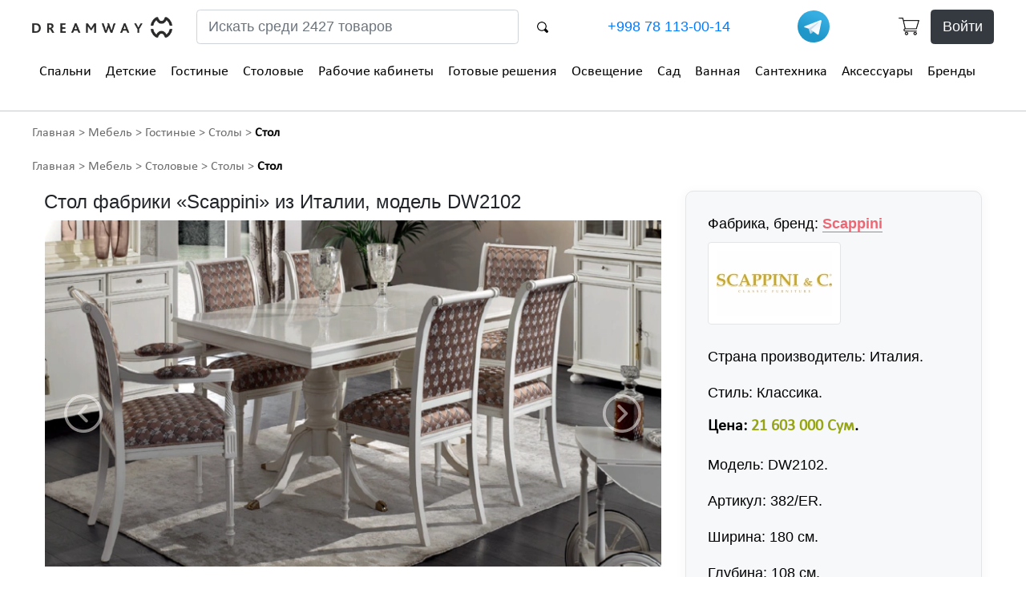

--- FILE ---
content_type: text/html; charset=utf-8
request_url: https://dreamway.uz/ru/product/2102/
body_size: 13690
content:


<!DOCTYPE html>
<html lang="ru" class="no-js">
<head>
    
    <title>Стол купить в Ташкенте, итальянский, фабрика Scappini, модель DW2102 — DreamWay.uz </title>
    <link rel="canonical" href="https://dreamway.uz/ru/product/2102/"/>



    <meta http-equiv="content-type" content="text/html; charset=UTF-8"/>
    <meta name="created" content="23rd Янв 2026 11:32"/>
    <meta name="description" content="Заказать стол, классический стиль, импортная мебель из Италии, доставка в Ташкенте и по Узбекистану, цена 21 603 000 Сум, производитель: Scappini, 180x108x78 см, фото в мебельном интернет магазине европейской мебели, каталог, изготовление, качество, +998 78 113-00-14"/>
    <meta name="viewport" content="width=device-width, initial-scale=1"/>
    
    <meta name="robots" content="index, follow"/>

    
        <link rel="shortcut icon" type="image/png" href="/static/favicon_64x64_opt.png"/>
    

    
    
    
    
    
    <link rel="stylesheet" type="text/css" href="/static/oscar/css/styles.20.css"/>
    <link href="/static/dw/css/style.20210210.185.css" rel="stylesheet" type="text/css">
    <link href="/static/dw/css/media.37.css" rel="stylesheet" type="text/css">
    


    
    

    

    
        
        

<script async src="https://www.googletagmanager.com/gtag/js?id=G-FYJYDGJQJM"></script>
<script>
  window.dataLayer = window.dataLayer || [];
  function gtag(){dataLayer.push(arguments)};
  gtag('js', new Date());
  gtag('config', "G-FYJYDGJQJM");

  gtag('config', 'AW-1040625565');
  

  
</script>

<script>
   (function(m,e,t,r,i,k,a){m[i]=m[i]||function(){(m[i].a=m[i].a||[]).push(arguments)};
   m[i].l=1*new Date();k=e.createElement(t),a=e.getElementsByTagName(t)[0],k.async=1,k.src=r,a.parentNode.insertBefore(k,a)})
   (window, document, "script", "https://mc.yandex.ru/metrika/tag.js", "ym");
   ym(82267354, "init", {
        clickmap:true,
        trackLinks:true,
        accurateTrackBounce:true,
        
        webvisor:true
   });
</script>




    
</head>

<body id="default" class="default">

    
<noscript><div><img src="https://mc.yandex.ru/watch/82267354" style="position:absolute; left:-9999px;" alt="" /></div></noscript>






    <header>
        <div class="container desktop-head">
            <div class="row decor-wrapper">
            </div>
            <div class="row" style="align-items: center;">
                <div class="col-md-4 col-xl-2">
                    <a href="/"><img class="logo" src="/static/dw/images/logo.webp" alt="DreamWay.uz" width="175" height="25"></a>
                </div>
                <div class="col-md-4 col-xl-5">
                    




<form class="row search-form-top" method="GET" action="/ru/search/">
    <input class="col-sm-10 form-control mr-sm-2" name="q" placeholder="Искать среди 2427 товаров" aria-label="Search">
    <button class="col-sm-1 btn-search btn my-2 my-sm-0" type="submit" style="background-color:transparent;border:none"><img src="/static/dw/images/search-bt.webp" alt="" width="14" height="14"></button>
</form>

                </div>
                <div class="col-md-4 col-xl-3" style="display:flex;align-items: center;justify-content: space-between">
                    <a href="tel:+998781130014" class="number ahreftel" rel="nofollow">+998 78 113-00-14</a>
                    <a href="https://t.me/KOMFORT_ELIT_BOT" rel="nofollow noopener" target="_blank"><img src="/static/dw/images/telegram_logo.svg" alt="DreamWay в Телеграм" title="DreamWay в Телеграм" width="40" height="40"></a>
                </div>
                <div class="header-row-2 hidden-md--style-del col-xl-2 header-right">
                    
                        <div style="float: right">
                            <a href="/ru/basket/" class="wish-top m-0 mr-2" style="line-height: 1rem" rel="nofollow"><img src="/static/dw/images/card.webp" width="26" height="22" alt="Корзина"></a>
                            <a class="wish-top m-0 btn btn-dark" href="/ru/accounts/login/" rel="nofollow">Войти</a>
                        </div>
                    
                </div>
                
            </div>
            






    
    <div class="row menu">
        <div class="col-md-12">
            <nav>
                <ul class="main-menu">
                    
                        <li>
                            <div class="dropdown menu-top-0">
                                
                                    <a href="/ru/category/spalni/">Спальни</a>
                                    <div class="dropdown-content">
                                        <div aria-orientation="vertical" class="left nav flex-column nav-pills" id="v-pills-tab-0" role="tablist"> 
                                            <h4><span class="span-link" onclick="window.open('/ru/category/spalni/','_self');">Спальни</span></h4>
                                            <span aria-controls="v-pills-0-0" aria-selected="true" class="nav-link active" data-toggle="pill" id="v-pills-0-0-tab" role="tab" data-target="#v-pills-0-0">Кровати</span><span aria-controls="v-pills-0-1" aria-selected="false" class="nav-link" data-toggle="pill" id="v-pills-0-1-tab" role="tab" data-target="#v-pills-0-1">Матрасы</span><span aria-controls="v-pills-0-2" aria-selected="false" class="nav-link" data-toggle="pill" id="v-pills-0-2-tab" role="tab" data-target="#v-pills-0-2">Шкафы</span><span aria-controls="v-pills-0-3" aria-selected="false" class="nav-link" data-toggle="pill" id="v-pills-0-3-tab" role="tab" data-target="#v-pills-0-3">Комоды</span><span aria-controls="v-pills-0-4" aria-selected="false" class="nav-link" data-toggle="pill" id="v-pills-0-4-tab" role="tab" data-target="#v-pills-0-4">Кресла</span><span aria-controls="v-pills-0-5" aria-selected="false" class="nav-link" data-toggle="pill" id="v-pills-0-5-tab" role="tab" data-target="#v-pills-0-5">Текстиль</span><span aria-controls="v-pills-0-6" aria-selected="false" class="nav-link" data-toggle="pill" id="v-pills-0-6-tab" role="tab" data-target="#v-pills-0-6">Освещение</span>
                                        </div>
                                        <div class="tab-content right" id="v-pills-tabContent-0">
                                            
                                                <div aria-labelledby="v-pills-0-0-tab" class="tab-pane show active" id="v-pills-0-0" role="tabpanel">
                                                    <h4><a href="/ru/category/spalni/krovati/">Кровати</a></h4>
                                                    
                                                        
                                                        <span class="span-link image_container image_container162 w-100 img-like" onclick="window.open('/ru/category/spalni/krovati/','_self');"><img src="/media/cache/d6/a2/d6a28f2427c642408e09ed82723ee376.webp" alt="Кровати" class="img-thumbnail w-auto mx-auto my-0 image-border-none"></span>
                                                    
                                                </div>
                                            
                                                <div aria-labelledby="v-pills-0-1-tab" class="tab-pane" id="v-pills-0-1" role="tabpanel">
                                                    <h4><a href="/ru/category/spalni/matrasi/">Матрасы</a></h4>
                                                    
                                                        
                                                        <span class="span-link image_container image_container162 w-100 img-like" onclick="window.open('/ru/category/spalni/matrasi/','_self');"><img src="/media/cache/7e/42/7e427a9a391bf9b328473646249b33ed.webp" alt="Матрасы" class="img-thumbnail w-auto mx-auto my-0 image-border-none"></span>
                                                    
                                                </div>
                                            
                                                <div aria-labelledby="v-pills-0-2-tab" class="tab-pane" id="v-pills-0-2" role="tabpanel">
                                                    <h4><a href="/ru/category/spalni/shkafi/">Шкафы</a></h4>
                                                    
                                                        
                                                        <span class="span-link image_container image_container162 w-100 img-like" onclick="window.open('/ru/category/spalni/shkafi/','_self');"><img src="/media/cache/9c/6b/9c6b7b8f061585a66aaa82710f114939.webp" alt="Шкафы" class="img-thumbnail w-auto mx-auto my-0 image-border-none"></span>
                                                    
                                                </div>
                                            
                                                <div aria-labelledby="v-pills-0-3-tab" class="tab-pane" id="v-pills-0-3" role="tabpanel">
                                                    <h4><a href="/ru/category/spalni/komodi/">Комоды</a></h4>
                                                    
                                                        
                                                        <span class="span-link image_container image_container162 w-100 img-like" onclick="window.open('/ru/category/spalni/komodi/','_self');"><img src="/media/cache/8d/ce/8dce2c11a2833f683395f72cf60040fc.webp" alt="Комоды" class="img-thumbnail w-auto mx-auto my-0 image-border-none"></span>
                                                    
                                                </div>
                                            
                                                <div aria-labelledby="v-pills-0-4-tab" class="tab-pane" id="v-pills-0-4" role="tabpanel">
                                                    <h4><a href="/ru/category/spalni/kresla/">Кресла</a></h4>
                                                    
                                                        
                                                        <span class="span-link image_container image_container162 w-100 img-like" onclick="window.open('/ru/category/spalni/kresla/','_self');"><img src="/media/cache/68/06/6806de9c5eb9105a3045e22db36fa735.webp" alt="Кресла" class="img-thumbnail w-auto mx-auto my-0 image-border-none"></span>
                                                    
                                                </div>
                                            
                                                <div aria-labelledby="v-pills-0-5-tab" class="tab-pane" id="v-pills-0-5" role="tabpanel">
                                                    <h4><a href="/ru/category/spalni/tekstil/">Текстиль</a></h4>
                                                    
                                                        
                                                        <span class="span-link image_container image_container162 w-100 img-like" onclick="window.open('/ru/category/spalni/tekstil/','_self');"><img src="/media/cache/6b/46/6b46a02644f1ef4269c00558ef93a564.webp" alt="Текстиль" class="img-thumbnail w-auto mx-auto my-0 image-border-none"></span>
                                                    
                                                </div>
                                            
                                                <div aria-labelledby="v-pills-0-6-tab" class="tab-pane" id="v-pills-0-6" role="tabpanel">
                                                    <h4><a href="/ru/category/spalni/osveshenie/">Освещение</a></h4>
                                                    
                                                        
                                                        <span class="span-link image_container image_container162 w-100 img-like" onclick="window.open('/ru/category/spalni/osveshenie/','_self');"><img src="/media/cache/08/d6/08d68b9812ab373f11abe11aa961f62a.webp" alt="Освещение" class="img-thumbnail w-auto mx-auto my-0 image-border-none"></span>
                                                    
                                                </div>
                                            
                                        </div>
                                    </div>
                                
                            </div>
                        </li>
                    
                        <li>
                            <div class="dropdown menu-top-1">
                                
                                    <a href="/ru/category/detskie/">Детские</a>
                                    <div class="dropdown-content">
                                        <div aria-orientation="vertical" class="left nav flex-column nav-pills" id="v-pills-tab-1" role="tablist"> 
                                            <h4><span class="span-link" onclick="window.open('/ru/category/detskie/','_self');">Детские</span></h4>
                                            <span aria-controls="v-pills-1-0" aria-selected="true" class="nav-link active" data-toggle="pill" id="v-pills-1-0-tab" role="tab" data-target="#v-pills-1-0">Кровати</span><span aria-controls="v-pills-1-1" aria-selected="false" class="nav-link" data-toggle="pill" id="v-pills-1-1-tab" role="tab" data-target="#v-pills-1-1">Шкафы</span><span aria-controls="v-pills-1-2" aria-selected="false" class="nav-link" data-toggle="pill" id="v-pills-1-2-tab" role="tab" data-target="#v-pills-1-2">Комоды</span><span aria-controls="v-pills-1-3" aria-selected="false" class="nav-link" data-toggle="pill" id="v-pills-1-3-tab" role="tab" data-target="#v-pills-1-3">Текстиль</span><span aria-controls="v-pills-1-4" aria-selected="false" class="nav-link" data-toggle="pill" id="v-pills-1-4-tab" role="tab" data-target="#v-pills-1-4">Освещение</span>
                                        </div>
                                        <div class="tab-content right" id="v-pills-tabContent-1">
                                            
                                                <div aria-labelledby="v-pills-1-0-tab" class="tab-pane show active" id="v-pills-1-0" role="tabpanel">
                                                    <h4><a href="/ru/category/detskie/krovati/">Кровати</a></h4>
                                                    
                                                        
                                                        <span class="span-link image_container image_container162 w-100 img-like" onclick="window.open('/ru/category/detskie/krovati/','_self');"><img src="/media/cache/c8/cc/c8ccedc413626a0876e07d64a358c7cc.webp" alt="Кровати" class="img-thumbnail w-auto mx-auto my-0 image-border-none"></span>
                                                    
                                                </div>
                                            
                                                <div aria-labelledby="v-pills-1-1-tab" class="tab-pane" id="v-pills-1-1" role="tabpanel">
                                                    <h4><a href="/ru/category/detskie/shkafi/">Шкафы</a></h4>
                                                    
                                                        
                                                        <span class="span-link image_container image_container162 w-100 img-like" onclick="window.open('/ru/category/detskie/shkafi/','_self');"><img src="/media/cache/97/41/974179d8e6dffe897dbcfb5ee2be5b75.webp" alt="Шкафы" class="img-thumbnail w-auto mx-auto my-0 image-border-none"></span>
                                                    
                                                </div>
                                            
                                                <div aria-labelledby="v-pills-1-2-tab" class="tab-pane" id="v-pills-1-2" role="tabpanel">
                                                    <h4><a href="/ru/category/detskie/komodi/">Комоды</a></h4>
                                                    
                                                        
                                                        <span class="span-link image_container image_container162 w-100 img-like" onclick="window.open('/ru/category/detskie/komodi/','_self');"><img src="/media/cache/ee/0b/ee0b137594fde289db3a8d5ad40e9fd8.webp" alt="Комоды" class="img-thumbnail w-auto mx-auto my-0 image-border-none"></span>
                                                    
                                                </div>
                                            
                                                <div aria-labelledby="v-pills-1-3-tab" class="tab-pane" id="v-pills-1-3" role="tabpanel">
                                                    <h4><a href="/ru/category/detskie/tekstil/">Текстиль</a></h4>
                                                    
                                                        
                                                        <span class="span-link image_container image_container162 w-100 img-like" onclick="window.open('/ru/category/detskie/tekstil/','_self');"><img src="/media/cache/36/92/369289d91098710ee6295de69f10a66a.webp" alt="Текстиль" class="img-thumbnail w-auto mx-auto my-0 image-border-none"></span>
                                                    
                                                </div>
                                            
                                                <div aria-labelledby="v-pills-1-4-tab" class="tab-pane" id="v-pills-1-4" role="tabpanel">
                                                    <h4><a href="/ru/category/detskie/osveshenie/">Освещение</a></h4>
                                                    
                                                        
                                                        <span class="span-link image_container image_container162 w-100 img-like" onclick="window.open('/ru/category/detskie/osveshenie/','_self');"><img src="/media/cache/ca/7a/ca7a0e4f6a0ea733c8b7005849ae62bc.webp" alt="Освещение" class="img-thumbnail w-auto mx-auto my-0 image-border-none"></span>
                                                    
                                                </div>
                                            
                                        </div>
                                    </div>
                                
                            </div>
                        </li>
                    
                        <li>
                            <div class="dropdown menu-top-2">
                                
                                    <a href="/ru/category/gostinie/">Гостиные</a>
                                    <div class="dropdown-content">
                                        <div aria-orientation="vertical" class="left nav flex-column nav-pills" id="v-pills-tab-2" role="tablist"> 
                                            <h4><span class="span-link" onclick="window.open('/ru/category/gostinie/','_self');">Гостиные</span></h4>
                                            <span aria-controls="v-pills-2-0" aria-selected="true" class="nav-link active" data-toggle="pill" id="v-pills-2-0-tab" role="tab" data-target="#v-pills-2-0">Диваны</span><span aria-controls="v-pills-2-1" aria-selected="false" class="nav-link" data-toggle="pill" id="v-pills-2-1-tab" role="tab" data-target="#v-pills-2-1">Шкафы</span><span aria-controls="v-pills-2-2" aria-selected="false" class="nav-link" data-toggle="pill" id="v-pills-2-2-tab" role="tab" data-target="#v-pills-2-2">Буфеты</span><span aria-controls="v-pills-2-3" aria-selected="false" class="nav-link" data-toggle="pill" id="v-pills-2-3-tab" role="tab" data-target="#v-pills-2-3">Освещение</span><span aria-controls="v-pills-2-4" aria-selected="false" class="nav-link" data-toggle="pill" id="v-pills-2-4-tab" role="tab" data-target="#v-pills-2-4">Столы</span><span aria-controls="v-pills-2-5" aria-selected="false" class="nav-link" data-toggle="pill" id="v-pills-2-5-tab" role="tab" data-target="#v-pills-2-5">Кресла</span>
                                        </div>
                                        <div class="tab-content right" id="v-pills-tabContent-2">
                                            
                                                <div aria-labelledby="v-pills-2-0-tab" class="tab-pane show active" id="v-pills-2-0" role="tabpanel">
                                                    <h4><a href="/ru/category/gostinie/divani/">Диваны</a></h4>
                                                    
                                                        
                                                        <span class="span-link image_container image_container162 w-100 img-like" onclick="window.open('/ru/category/gostinie/divani/','_self');"><img src="/media/cache/be/78/be78bdab9ef8ca4fb45d3c7fbe976738.webp" alt="Диваны" class="img-thumbnail w-auto mx-auto my-0 image-border-none"></span>
                                                    
                                                </div>
                                            
                                                <div aria-labelledby="v-pills-2-1-tab" class="tab-pane" id="v-pills-2-1" role="tabpanel">
                                                    <h4><a href="/ru/category/gostinie/shkafi/">Шкафы</a></h4>
                                                    
                                                        
                                                        <span class="span-link image_container image_container162 w-100 img-like" onclick="window.open('/ru/category/gostinie/shkafi/','_self');"><img src="/media/cache/9b/66/9b66c22130ea2d30cbb3c7b46d112842.webp" alt="Шкафы" class="img-thumbnail w-auto mx-auto my-0 image-border-none"></span>
                                                    
                                                </div>
                                            
                                                <div aria-labelledby="v-pills-2-2-tab" class="tab-pane" id="v-pills-2-2" role="tabpanel">
                                                    <h4><a href="/ru/category/gostinie/bufeti/">Буфеты</a></h4>
                                                    
                                                        
                                                        <span class="span-link image_container image_container162 w-100 img-like" onclick="window.open('/ru/category/gostinie/bufeti/','_self');"><img src="/media/cache/31/d6/31d67d0878d2dec413af15dea8a8cb06.webp" alt="Буфеты" class="img-thumbnail w-auto mx-auto my-0 image-border-none"></span>
                                                    
                                                </div>
                                            
                                                <div aria-labelledby="v-pills-2-3-tab" class="tab-pane" id="v-pills-2-3" role="tabpanel">
                                                    <h4><a href="/ru/category/gostinie/osveshenie/">Освещение</a></h4>
                                                    
                                                        
                                                        <span class="span-link image_container image_container162 w-100 img-like" onclick="window.open('/ru/category/gostinie/osveshenie/','_self');"><img src="/media/cache/43/3c/433c4a0a0e6b7891224d9dcd74de4133.webp" alt="Освещение" class="img-thumbnail w-auto mx-auto my-0 image-border-none"></span>
                                                    
                                                </div>
                                            
                                                <div aria-labelledby="v-pills-2-4-tab" class="tab-pane" id="v-pills-2-4" role="tabpanel">
                                                    <h4><a href="/ru/category/gostinie/stoli/">Столы</a></h4>
                                                    
                                                        
                                                        <span class="span-link image_container image_container162 w-100 img-like" onclick="window.open('/ru/category/gostinie/stoli/','_self');"><img src="/media/cache/39/d6/39d67dc4e921771eed684a81d70c474f.webp" alt="Столы" class="img-thumbnail w-auto mx-auto my-0 image-border-none"></span>
                                                    
                                                </div>
                                            
                                                <div aria-labelledby="v-pills-2-5-tab" class="tab-pane" id="v-pills-2-5" role="tabpanel">
                                                    <h4><a href="/ru/category/gostinie/kresla/">Кресла</a></h4>
                                                    
                                                        
                                                        <span class="span-link image_container image_container162 w-100 img-like" onclick="window.open('/ru/category/gostinie/kresla/','_self');"><img src="/media/cache/52/c5/52c531b9a5991d062c49aaf4243caef4.webp" alt="Кресла" class="img-thumbnail w-auto mx-auto my-0 image-border-none"></span>
                                                    
                                                </div>
                                            
                                        </div>
                                    </div>
                                
                            </div>
                        </li>
                    
                        <li>
                            <div class="dropdown menu-top-3">
                                
                                    <a href="/ru/category/stolovie/">Столовые</a>
                                    <div class="dropdown-content">
                                        <div aria-orientation="vertical" class="left nav flex-column nav-pills" id="v-pills-tab-3" role="tablist"> 
                                            <h4><span class="span-link" onclick="window.open('/ru/category/stolovie/','_self');">Столовые</span></h4>
                                            <span aria-controls="v-pills-3-0" aria-selected="true" class="nav-link active" data-toggle="pill" id="v-pills-3-0-tab" role="tab" data-target="#v-pills-3-0">Кресла</span><span aria-controls="v-pills-3-1" aria-selected="false" class="nav-link" data-toggle="pill" id="v-pills-3-1-tab" role="tab" data-target="#v-pills-3-1">Стулья</span><span aria-controls="v-pills-3-2" aria-selected="false" class="nav-link" data-toggle="pill" id="v-pills-3-2-tab" role="tab" data-target="#v-pills-3-2">Столы</span><span aria-controls="v-pills-3-3" aria-selected="false" class="nav-link" data-toggle="pill" id="v-pills-3-3-tab" role="tab" data-target="#v-pills-3-3">Буфеты</span>
                                        </div>
                                        <div class="tab-content right" id="v-pills-tabContent-3">
                                            
                                                <div aria-labelledby="v-pills-3-0-tab" class="tab-pane show active" id="v-pills-3-0" role="tabpanel">
                                                    <h4><a href="/ru/category/stolovie/kresla/">Кресла</a></h4>
                                                    
                                                        
                                                        <span class="span-link image_container image_container162 w-100 img-like" onclick="window.open('/ru/category/stolovie/kresla/','_self');"><img src="/media/cache/55/25/55258b5c689073a6bc896df9745fc81f.webp" alt="Кресла" class="img-thumbnail w-auto mx-auto my-0 image-border-none"></span>
                                                    
                                                </div>
                                            
                                                <div aria-labelledby="v-pills-3-1-tab" class="tab-pane" id="v-pills-3-1" role="tabpanel">
                                                    <h4><a href="/ru/category/stolovie/stulya/">Стулья</a></h4>
                                                    
                                                        
                                                        <span class="span-link image_container image_container162 w-100 img-like" onclick="window.open('/ru/category/stolovie/stulya/','_self');"><img src="/media/cache/3b/46/3b4623b88c877067ff13b643f9b666d9.webp" alt="Стулья" class="img-thumbnail w-auto mx-auto my-0 image-border-none"></span>
                                                    
                                                </div>
                                            
                                                <div aria-labelledby="v-pills-3-2-tab" class="tab-pane" id="v-pills-3-2" role="tabpanel">
                                                    <h4><a href="/ru/category/stolovie/stoli/">Столы</a></h4>
                                                    
                                                        
                                                        <span class="span-link image_container image_container162 w-100 img-like" onclick="window.open('/ru/category/stolovie/stoli/','_self');"><img src="/media/cache/47/51/47516ac18b965a1d12120f2a46c475ba.webp" alt="Столы" class="img-thumbnail w-auto mx-auto my-0 image-border-none"></span>
                                                    
                                                </div>
                                            
                                                <div aria-labelledby="v-pills-3-3-tab" class="tab-pane" id="v-pills-3-3" role="tabpanel">
                                                    <h4><a href="/ru/category/stolovie/bufeti/">Буфеты</a></h4>
                                                    
                                                        
                                                        <span class="span-link image_container image_container162 w-100 img-like" onclick="window.open('/ru/category/stolovie/bufeti/','_self');"><img src="/media/cache/50/58/5058aa38be5b4d04b1645a8f28059607.webp" alt="Буфеты" class="img-thumbnail w-auto mx-auto my-0 image-border-none"></span>
                                                    
                                                </div>
                                            
                                        </div>
                                    </div>
                                
                            </div>
                        </li>
                    
                        <li>
                            <div class="dropdown menu-top-4">
                                
                                    <a href="/ru/category/rabochie-kabineti/">Рабочие кабинеты</a>
                                    <div class="dropdown-content">
                                        <div aria-orientation="vertical" class="left nav flex-column nav-pills" id="v-pills-tab-4" role="tablist"> 
                                            <h4><span class="span-link" onclick="window.open('/ru/category/rabochie-kabineti/','_self');">Рабочие кабинеты</span></h4>
                                            <span aria-controls="v-pills-4-0" aria-selected="true" class="nav-link active" data-toggle="pill" id="v-pills-4-0-tab" role="tab" data-target="#v-pills-4-0">Книжные шкафы, полки, системы хранения</span><span aria-controls="v-pills-4-1" aria-selected="false" class="nav-link" data-toggle="pill" id="v-pills-4-1-tab" role="tab" data-target="#v-pills-4-1">Компьютерные столы</span><span aria-controls="v-pills-4-2" aria-selected="false" class="nav-link" data-toggle="pill" id="v-pills-4-2-tab" role="tab" data-target="#v-pills-4-2">Кресла</span><span aria-controls="v-pills-4-3" aria-selected="false" class="nav-link" data-toggle="pill" id="v-pills-4-3-tab" role="tab" data-target="#v-pills-4-3">Письменные столы</span>
                                        </div>
                                        <div class="tab-content right" id="v-pills-tabContent-4">
                                            
                                                <div aria-labelledby="v-pills-4-0-tab" class="tab-pane show active" id="v-pills-4-0" role="tabpanel">
                                                    <h4><a href="/ru/category/rabochie-kabineti/kijnie-shkafi/">Книжные шкафы, полки, системы хранения</a></h4>
                                                    
                                                        
                                                        <span class="span-link image_container image_container162 w-100 img-like" onclick="window.open('/ru/category/rabochie-kabineti/kijnie-shkafi/','_self');"><img src="/media/cache/b2/28/b2286025cebab64168109987954615d6.webp" alt="Книжные шкафы, полки, системы хранения" class="img-thumbnail w-auto mx-auto my-0 image-border-none"></span>
                                                    
                                                </div>
                                            
                                                <div aria-labelledby="v-pills-4-1-tab" class="tab-pane" id="v-pills-4-1" role="tabpanel">
                                                    <h4><a href="/ru/category/rabochie-kabineti/stoli/">Компьютерные столы</a></h4>
                                                    
                                                        
                                                        <span class="span-link image_container image_container162 w-100 img-like" onclick="window.open('/ru/category/rabochie-kabineti/stoli/','_self');"><img src="/media/cache/9f/57/9f5714f53bcc71a30fbee2b94558388a.webp" alt="Компьютерные столы" class="img-thumbnail w-auto mx-auto my-0 image-border-none"></span>
                                                    
                                                </div>
                                            
                                                <div aria-labelledby="v-pills-4-2-tab" class="tab-pane" id="v-pills-4-2" role="tabpanel">
                                                    <h4><a href="/ru/category/rabochie-kabineti/kresla/">Кресла</a></h4>
                                                    
                                                        
                                                        <span class="span-link image_container image_container162 w-100 img-like" onclick="window.open('/ru/category/rabochie-kabineti/kresla/','_self');"><img src="/media/cache/4f/93/4f93f572df9c0d840d804aba91525f85.webp" alt="Кресла" class="img-thumbnail w-auto mx-auto my-0 image-border-none"></span>
                                                    
                                                </div>
                                            
                                                <div aria-labelledby="v-pills-4-3-tab" class="tab-pane" id="v-pills-4-3" role="tabpanel">
                                                    <h4><a href="/ru/category/rabochie-kabineti/pismennie-stoli/">Письменные столы</a></h4>
                                                    
                                                        
                                                        <span class="span-link image_container image_container162 w-100 img-like" onclick="window.open('/ru/category/rabochie-kabineti/pismennie-stoli/','_self');"><img src="/media/cache/4b/b1/4bb119c736727fd9e5efb9681306e457.webp" alt="Письменные столы" class="img-thumbnail w-auto mx-auto my-0 image-border-none"></span>
                                                    
                                                </div>
                                            
                                        </div>
                                    </div>
                                
                            </div>
                        </li>
                    
                        <li>
                            <div class="dropdown menu-top-5">
                                
                                    <a href="/ru/category/gotovie-resheniya/">Готовые решения</a>
                                    <div class="dropdown-content">
                                        <div aria-orientation="vertical" class="left nav flex-column nav-pills" id="v-pills-tab-5" role="tablist"> 
                                            <h4><span class="span-link" onclick="window.open('/ru/category/gotovie-resheniya/','_self');">Готовые решения</span></h4>
                                            <span aria-controls="v-pills-5-0" aria-selected="true" class="nav-link active" data-toggle="pill" id="v-pills-5-0-tab" role="tab" data-target="#v-pills-5-0">Для детской</span><span aria-controls="v-pills-5-1" aria-selected="false" class="nav-link" data-toggle="pill" id="v-pills-5-1-tab" role="tab" data-target="#v-pills-5-1">Для санузла</span><span aria-controls="v-pills-5-2" aria-selected="false" class="nav-link" data-toggle="pill" id="v-pills-5-2-tab" role="tab" data-target="#v-pills-5-2">Для рабочего кабинета</span><span aria-controls="v-pills-5-3" aria-selected="false" class="nav-link" data-toggle="pill" id="v-pills-5-3-tab" role="tab" data-target="#v-pills-5-3">Для столовой</span><span aria-controls="v-pills-5-4" aria-selected="false" class="nav-link" data-toggle="pill" id="v-pills-5-4-tab" role="tab" data-target="#v-pills-5-4">Для гостиной</span><span aria-controls="v-pills-5-5" aria-selected="false" class="nav-link" data-toggle="pill" id="v-pills-5-5-tab" role="tab" data-target="#v-pills-5-5">Для спальни</span>
                                        </div>
                                        <div class="tab-content right" id="v-pills-tabContent-5">
                                            
                                                <div aria-labelledby="v-pills-5-0-tab" class="tab-pane show active" id="v-pills-5-0" role="tabpanel">
                                                    <h4><a href="/ru/category/gotovie-resheniya/dlya-detskoy/">Для детской</a></h4>
                                                    
                                                        
                                                        <span class="span-link image_container image_container162 w-100 img-like" onclick="window.open('/ru/category/gotovie-resheniya/dlya-detskoy/','_self');"><img src="/media/cache/8a/74/8a748fab1011528861c655d39fe7bcc9.webp" alt="Для детской" class="img-thumbnail w-auto mx-auto my-0 image-border-none"></span>
                                                    
                                                </div>
                                            
                                                <div aria-labelledby="v-pills-5-1-tab" class="tab-pane" id="v-pills-5-1" role="tabpanel">
                                                    <h4><a href="/ru/category/gotovie-resheniya/dlya-sanuzla/">Для санузла</a></h4>
                                                    
                                                        
                                                        <span class="span-link image_container image_container162 w-100 img-like" onclick="window.open('/ru/category/gotovie-resheniya/dlya-sanuzla/','_self');"><img src="/media/cache/05/03/0503483c857e6eda126de38f332800db.webp" alt="Для санузла" class="img-thumbnail w-auto mx-auto my-0 image-border-none"></span>
                                                    
                                                </div>
                                            
                                                <div aria-labelledby="v-pills-5-2-tab" class="tab-pane" id="v-pills-5-2" role="tabpanel">
                                                    <h4><a href="/ru/category/gotovie-resheniya/dlya-rabochego-kabineta/">Для рабочего кабинета</a></h4>
                                                    
                                                        
                                                        <span class="span-link image_container image_container162 w-100 img-like" onclick="window.open('/ru/category/gotovie-resheniya/dlya-rabochego-kabineta/','_self');"><img src="/media/cache/82/a6/82a6cdab0090c5a5e2dd17f9fe65226a.webp" alt="Для рабочего кабинета" class="img-thumbnail w-auto mx-auto my-0 image-border-none"></span>
                                                    
                                                </div>
                                            
                                                <div aria-labelledby="v-pills-5-3-tab" class="tab-pane" id="v-pills-5-3" role="tabpanel">
                                                    <h4><a href="/ru/category/gotovie-resheniya/dlya-stolovoy/">Для столовой</a></h4>
                                                    
                                                        
                                                        <span class="span-link image_container image_container162 w-100 img-like" onclick="window.open('/ru/category/gotovie-resheniya/dlya-stolovoy/','_self');"><img src="/media/cache/a7/31/a731f4bfc3de311d9b74caa8ff8d8775.webp" alt="Для столовой" class="img-thumbnail w-auto mx-auto my-0 image-border-none"></span>
                                                    
                                                </div>
                                            
                                                <div aria-labelledby="v-pills-5-4-tab" class="tab-pane" id="v-pills-5-4" role="tabpanel">
                                                    <h4><a href="/ru/category/gotovie-resheniya/dlya-gostinoy/">Для гостиной</a></h4>
                                                    
                                                        
                                                        <span class="span-link image_container image_container162 w-100 img-like" onclick="window.open('/ru/category/gotovie-resheniya/dlya-gostinoy/','_self');"><img src="/media/cache/ce/a3/cea385bb4dc356b3b987e718e648b5b9.webp" alt="Для гостиной" class="img-thumbnail w-auto mx-auto my-0 image-border-none"></span>
                                                    
                                                </div>
                                            
                                                <div aria-labelledby="v-pills-5-5-tab" class="tab-pane" id="v-pills-5-5" role="tabpanel">
                                                    <h4><a href="/ru/category/gotovie-resheniya/dlya-spalni/">Для спальни</a></h4>
                                                    
                                                        
                                                        <span class="span-link image_container image_container162 w-100 img-like" onclick="window.open('/ru/category/gotovie-resheniya/dlya-spalni/','_self');"><img src="/media/cache/d6/f8/d6f83ee98032bd1e4dd3cd0fe23fb1bc.webp" alt="Для спальни" class="img-thumbnail w-auto mx-auto my-0 image-border-none"></span>
                                                    
                                                </div>
                                            
                                        </div>
                                    </div>
                                
                            </div>
                        </li>
                    
                        <li>
                            <div class="dropdown menu-top-6">
                                
                                    <a href="/ru/category/osveshenie/">Освещение</a>
                                    <div class="dropdown-content">
                                        <div aria-orientation="vertical" class="left nav flex-column nav-pills" id="v-pills-tab-6" role="tablist"> 
                                            <h4><span class="span-link" onclick="window.open('/ru/category/osveshenie/','_self');">Освещение</span></h4>
                                            <span aria-controls="v-pills-6-0" aria-selected="true" class="nav-link active" data-toggle="pill" id="v-pills-6-0-tab" role="tab" data-target="#v-pills-6-0">Для гостиной</span><span aria-controls="v-pills-6-1" aria-selected="false" class="nav-link" data-toggle="pill" id="v-pills-6-1-tab" role="tab" data-target="#v-pills-6-1">Для спальни</span><span aria-controls="v-pills-6-2" aria-selected="false" class="nav-link" data-toggle="pill" id="v-pills-6-2-tab" role="tab" data-target="#v-pills-6-2">Для детской</span><span aria-controls="v-pills-6-3" aria-selected="false" class="nav-link" data-toggle="pill" id="v-pills-6-3-tab" role="tab" data-target="#v-pills-6-3">Для столовой</span><span aria-controls="v-pills-6-4" aria-selected="false" class="nav-link" data-toggle="pill" id="v-pills-6-4-tab" role="tab" data-target="#v-pills-6-4">Для санузла</span>
                                        </div>
                                        <div class="tab-content right" id="v-pills-tabContent-6">
                                            
                                                <div aria-labelledby="v-pills-6-0-tab" class="tab-pane show active" id="v-pills-6-0" role="tabpanel">
                                                    <h4><a href="/ru/category/osveshenie/dlya-gostinoy/">Для гостиной</a></h4>
                                                    
                                                        
                                                        <span class="span-link image_container image_container162 w-100 img-like" onclick="window.open('/ru/category/osveshenie/dlya-gostinoy/','_self');"><img src="/media/cache/90/c2/90c297e608b141c446b2e1144994ff3a.webp" alt="Для гостиной" class="img-thumbnail w-auto mx-auto my-0 image-border-none"></span>
                                                    
                                                </div>
                                            
                                                <div aria-labelledby="v-pills-6-1-tab" class="tab-pane" id="v-pills-6-1" role="tabpanel">
                                                    <h4><a href="/ru/category/osveshenie/dlya-spalni/">Для спальни</a></h4>
                                                    
                                                        
                                                        <span class="span-link image_container image_container162 w-100 img-like" onclick="window.open('/ru/category/osveshenie/dlya-spalni/','_self');"><img src="/media/cache/33/cd/33cda319e46679cae6fe9bd5a44867cf.webp" alt="Для спальни" class="img-thumbnail w-auto mx-auto my-0 image-border-none"></span>
                                                    
                                                </div>
                                            
                                                <div aria-labelledby="v-pills-6-2-tab" class="tab-pane" id="v-pills-6-2" role="tabpanel">
                                                    <h4><a href="/ru/category/osveshenie/dlya-detskoy/">Для детской</a></h4>
                                                    
                                                        
                                                        <span class="span-link image_container image_container162 w-100 img-like" onclick="window.open('/ru/category/osveshenie/dlya-detskoy/','_self');"><img src="/media/cache/1d/f4/1df4cbcb2204eac7371919a8294c4206.webp" alt="Для детской" class="img-thumbnail w-auto mx-auto my-0 image-border-none"></span>
                                                    
                                                </div>
                                            
                                                <div aria-labelledby="v-pills-6-3-tab" class="tab-pane" id="v-pills-6-3" role="tabpanel">
                                                    <h4><a href="/ru/category/osveshenie/dlya-stolovoy/">Для столовой</a></h4>
                                                    
                                                        
                                                        <span class="span-link image_container image_container162 w-100 img-like" onclick="window.open('/ru/category/osveshenie/dlya-stolovoy/','_self');"><img src="/media/cache/7d/8f/7d8f95c5c4a2c0d250a044c2d57f8c9d.webp" alt="Для столовой" class="img-thumbnail w-auto mx-auto my-0 image-border-none"></span>
                                                    
                                                </div>
                                            
                                                <div aria-labelledby="v-pills-6-4-tab" class="tab-pane" id="v-pills-6-4" role="tabpanel">
                                                    <h4><a href="/ru/category/osveshenie/dlya-sanuzla/">Для санузла</a></h4>
                                                    
                                                        
                                                        <span class="span-link image_container image_container162 w-100 img-like" onclick="window.open('/ru/category/osveshenie/dlya-sanuzla/','_self');"><img src="/media/cache/b2/57/b257183469f11a192fd7fd6fc57c84a9.webp" alt="Для санузла" class="img-thumbnail w-auto mx-auto my-0 image-border-none"></span>
                                                    
                                                </div>
                                            
                                        </div>
                                    </div>
                                
                            </div>
                        </li>
                    
                        <li>
                            <div class="dropdown menu-top-7">
                                
                                    <a href="/ru/category/sadovaya-mebel/">Сад</a>
                                    <div class="dropdown-content">
                                        <div aria-orientation="vertical" class="left nav flex-column nav-pills" id="v-pills-tab-7" role="tablist"> 
                                            <h4><span class="span-link" onclick="window.open('/ru/category/sadovaya-mebel/','_self');">Сад</span></h4>
                                            <span aria-controls="v-pills-7-0" aria-selected="true" class="nav-link active" data-toggle="pill" id="v-pills-7-0-tab" role="tab" data-target="#v-pills-7-0">Кресла</span><span aria-controls="v-pills-7-1" aria-selected="false" class="nav-link" data-toggle="pill" id="v-pills-7-1-tab" role="tab" data-target="#v-pills-7-1">Стулья</span><span aria-controls="v-pills-7-2" aria-selected="false" class="nav-link" data-toggle="pill" id="v-pills-7-2-tab" role="tab" data-target="#v-pills-7-2">Столы</span><span aria-controls="v-pills-7-3" aria-selected="false" class="nav-link" data-toggle="pill" id="v-pills-7-3-tab" role="tab" data-target="#v-pills-7-3">Кровати</span><span aria-controls="v-pills-7-4" aria-selected="false" class="nav-link" data-toggle="pill" id="v-pills-7-4-tab" role="tab" data-target="#v-pills-7-4">Диваны</span><span aria-controls="v-pills-7-5" aria-selected="false" class="nav-link" data-toggle="pill" id="v-pills-7-5-tab" role="tab" data-target="#v-pills-7-5">Шезлонги</span><span aria-controls="v-pills-7-6" aria-selected="false" class="nav-link" data-toggle="pill" id="v-pills-7-6-tab" role="tab" data-target="#v-pills-7-6">Освещение</span>
                                        </div>
                                        <div class="tab-content right" id="v-pills-tabContent-7">
                                            
                                                <div aria-labelledby="v-pills-7-0-tab" class="tab-pane show active" id="v-pills-7-0" role="tabpanel">
                                                    <h4><a href="/ru/category/sadovaya-mebel/kresla/">Кресла</a></h4>
                                                    
                                                        
                                                        <span class="span-link image_container image_container162 w-100 img-like" onclick="window.open('/ru/category/sadovaya-mebel/kresla/','_self');"><img src="/media/cache/c9/b5/c9b5f885d9b6cd1ec397102f2fb63e22.webp" alt="Кресла" class="img-thumbnail w-auto mx-auto my-0 image-border-none"></span>
                                                    
                                                </div>
                                            
                                                <div aria-labelledby="v-pills-7-1-tab" class="tab-pane" id="v-pills-7-1" role="tabpanel">
                                                    <h4><a href="/ru/category/sadovaya-mebel/stulya/">Стулья</a></h4>
                                                    
                                                        
                                                        <span class="span-link image_container image_container162 w-100 img-like" onclick="window.open('/ru/category/sadovaya-mebel/stulya/','_self');"><img src="/media/cache/3b/c2/3bc27baacd88f1d8424c4b51ecdded53.webp" alt="Стулья" class="img-thumbnail w-auto mx-auto my-0 image-border-none"></span>
                                                    
                                                </div>
                                            
                                                <div aria-labelledby="v-pills-7-2-tab" class="tab-pane" id="v-pills-7-2" role="tabpanel">
                                                    <h4><a href="/ru/category/sadovaya-mebel/stoli/">Столы</a></h4>
                                                    
                                                        
                                                        <span class="span-link image_container image_container162 w-100 img-like" onclick="window.open('/ru/category/sadovaya-mebel/stoli/','_self');"><img src="/media/cache/34/af/34afea97e95564a939f358f65ba64f23.webp" alt="Столы" class="img-thumbnail w-auto mx-auto my-0 image-border-none"></span>
                                                    
                                                </div>
                                            
                                                <div aria-labelledby="v-pills-7-3-tab" class="tab-pane" id="v-pills-7-3" role="tabpanel">
                                                    <h4><a href="/ru/category/sadovaya-mebel/krovati/">Кровати</a></h4>
                                                    
                                                        
                                                        <span class="span-link image_container image_container162 w-100 img-like" onclick="window.open('/ru/category/sadovaya-mebel/krovati/','_self');"><img src="/media/cache/c6/61/c661490592d1d29d337693ca52030900.webp" alt="Кровати" class="img-thumbnail w-auto mx-auto my-0 image-border-none"></span>
                                                    
                                                </div>
                                            
                                                <div aria-labelledby="v-pills-7-4-tab" class="tab-pane" id="v-pills-7-4" role="tabpanel">
                                                    <h4><a href="/ru/category/sadovaya-mebel/divani/">Диваны</a></h4>
                                                    
                                                        
                                                        <span class="span-link image_container image_container162 w-100 img-like" onclick="window.open('/ru/category/sadovaya-mebel/divani/','_self');"><img src="/media/cache/de/91/de91f3d1e37c9287652d6043bca68202.webp" alt="Диваны" class="img-thumbnail w-auto mx-auto my-0 image-border-none"></span>
                                                    
                                                </div>
                                            
                                                <div aria-labelledby="v-pills-7-5-tab" class="tab-pane" id="v-pills-7-5" role="tabpanel">
                                                    <h4><a href="/ru/category/sadovaya-mebel/shezlongi/">Шезлонги</a></h4>
                                                    
                                                        
                                                        <span class="span-link image_container image_container162 w-100 img-like" onclick="window.open('/ru/category/sadovaya-mebel/shezlongi/','_self');"><img src="/media/cache/28/c4/28c4abdd2c98556ec8fc7abb2a71a373.webp" alt="Шезлонги" class="img-thumbnail w-auto mx-auto my-0 image-border-none"></span>
                                                    
                                                </div>
                                            
                                                <div aria-labelledby="v-pills-7-6-tab" class="tab-pane" id="v-pills-7-6" role="tabpanel">
                                                    <h4><a href="/ru/category/sadovaya-mebel/osveshenie/">Освещение</a></h4>
                                                    
                                                        
                                                        <span class="span-link image_container image_container162 w-100 img-like" onclick="window.open('/ru/category/sadovaya-mebel/osveshenie/','_self');"><img src="/media/cache/5d/bc/5dbcf64987d32dcbed6881bde4cb8d1d.webp" alt="Освещение" class="img-thumbnail w-auto mx-auto my-0 image-border-none"></span>
                                                    
                                                </div>
                                            
                                        </div>
                                    </div>
                                
                            </div>
                        </li>
                    
                        <li>
                            <div class="dropdown menu-top-8">
                                
                                    <a href="/ru/category/mebel-dlya-vannoy/">Ванная</a>
                                
                            </div>
                        </li>
                    
                        <li>
                            <div class="dropdown menu-top-9">
                                
                                    <a href="/ru/category/santehnika/">Сантехника</a>
                                
                            </div>
                        </li>
                    
                        <li>
                            <div class="dropdown menu-top-10">
                                
                                    <a href="/ru/category/aksessuari/">Аксессуары</a>
                                
                            </div>
                        </li>
                    
                    <li><a href="/ru/brand/">Бренды</a></li>
                </ul>
            </nav>
        </div>
    </div>


        </div>
    </header>
    
        <main>
            <hr>
            <div class="container">
                
    <!-- Италии -->
    <!-- итальянский -->
    <nav aria-label="breadcrumb" class="row">
        <div class="col-md-12">
            
            
                
                    <p class="tree">
                        <a href="/">Главная</a> >
                        <a href="/ru/category/">Мебель</a> >
                        
                            <a href="/ru/category/gostinie/">Гостиные</a> >
                        
                            <a href="/ru/category/gostinie/stoli/">Столы</a> >
                        
                        <span aria-current="page">Стол</span>

                        
                        
                    </p>
                
                    <p class="tree">
                        <a href="/">Главная</a> >
                        <a href="/ru/category/">Мебель</a> >
                        
                            <a href="/ru/category/stolovie/">Столовые</a> >
                        
                            <a href="/ru/category/stolovie/stoli/">Столы</a> >
                        
                        <span aria-current="page">Стол</span>

                        
                        
                    </p>
                
            
        </div>
    </nav>

                
                



<div id="messages">

</div>

                

                
                
                <div class="content">
                    
                    
                    <div id="content_inner"></div>
                </div>
                

    <!-- Start of product page -->
    <div class="container">
        <div class="row">
            <div class="col-md-8">
                <h1>Стол фабрики «Scappini» из Италии, модель DW2102</h1>
                
                
                    
                        <div class="slider-item">
                            <div class="carousel slide" data-interval="false" data-ride="carousel" id="carouselExampleIndicators">
                                <div class="carousel-inner">
                                    
                                        
                                        
                                        
                                        

                                        
                                            <div class="carousel-item active">
                                                
                                                
                                                
                                                <img class="d-block w-100" src="/media/cache/35/e7/35e7e5273c6a3a247e2b40fc9fdd43c0.webp" alt="Стол">
                                            </div>
                                        

                                    
                                        
                                        
                                        
                                        

                                        
                                            <div class="carousel-item ">
                                                
                                                
                                                
                                                <img class="d-block w-100" src="/media/cache/ca/d9/cad92e10a5e4c887fa8b39ea276ae560.webp" alt="Стол">
                                            </div>
                                        

                                    
                                </div>
                                <ol class="carousel-indicators">
                                    
                                        
                                            
                                            <li class="active" data-slide-to="0" data-target="#carouselExampleIndicators"><img src="/media/cache/f6/f4/f6f4ab13d77b8ad1a8da0687c2fe8f9c.webp" alt="Стол" width="150" height="84"></li>
                                        
                                            
                                            <li class="" data-slide-to="1" data-target="#carouselExampleIndicators"><img src="/media/cache/e3/ba/e3ba5c06595139876cd070e60efbb972.webp" alt="Стол" width="150" height="84"></li>
                                        
                                    
                                </ol>
                                <a class="carousel-control-prev" data-slide="prev" href="#carouselExampleIndicators" role="button">
                                    <span aria-hidden="true" class="carousel-control-prev-icon"></span>
                                    <span class="sr-only">Previous</span>
                                </a>
                                <a class="carousel-control-next" data-slide="next" href="#carouselExampleIndicators" role="button">
                                    <span aria-hidden="true" class="carousel-control-next-icon"></span>
                                    <span class="sr-only">Next</span>
                                </a>
                            </div>
                        </div>
                    
                

                
                
                    
                        
                            <section id="description" class="sub-header">
                                <h2>Обзор</h2>
                            </section>
                            
                            <section><p>Классическая модель стола на двух фигурных ножках изготовлена всемирно известной итальянской компанией "Scappini". Мебель наделена первоклассными эксплуатационными свойствами. Она производится из натурального дерева элитных пород и инновационной фурнитуры. Стол белого цвета будет прекрасно смотреться в интерьере столовой комнаты в сочетании с мягкими стульями из этой же коллекции. Ввиду широкого ассортимента предоставленного на сайте, отделку и расцветку можно заказать на любой вкус.</p></section>
                            <section>
                                <p>Здесь вы можете заказать <b>стол</b> итальянского бренда, мебель произведена на фабрике Scappini и сделана в классическом стиле (известном также классик, классика или барокко). Модель товара: DW2102.</p>
                                <p>Стоимость товара для конечного потребителя складывается из цены товара от производителя, стоимости доставки, таможенных пошлин и других сопутствующих расходов.</p>
                                
                                
                                    <p>Цена товара «стол» у производителя составляет 21 603 000 Сум.</p>
                                
                                <p>Доставка осуществляется из Италии в Ташкент и следующие города: Самарканд, Наманган, Андижан, Нукус, Фергана, Бухара, Карши, Коканд, Маргилан, Ангрен, Джизак, Чирчик, Ургенч, Термез, Навои, Алмалык, Шахрисабз, и в любой другой регион и город Узбекистана.</p>
                                <p>Заказать товар вы можете в Ташкенте, стоимость предоплаты и доставки обсуждается с менеджером.</p>
                                <p>Для связи с менеджером используйте телефон: <a href="tel:+998781130014" class="number ahreftel" rel="nofollow">+998 78 113-00-14</a>.</p>
                            </section>

                        
                    
                


                
                
                <hr style="margin: 35px 0 60px 0;">
            </div>
            <div class="col-md-4">
                
                <div class="about-item">
                    <div class="characteristic">
                        
                        
                            <div class="pb-4">
                                <p class="mb-2">Фабрика, бренд: <span><a href="/ru/brand/scappini/">Scappini</a></span></p>
                                <div class="logo-brand border-logo">
                                    <a href="/ru/brand/scappini/" style="margin: 0 auto" rel="nofollow">
                                        
                                        <img src="/media/cache/11/48/1148a4654e8b6ee8a4699101e5e15662.webp" alt="Scappini" class="img-thumbnail w-auto mx-auto my-0" width="144" height="81">
                                    </a>
                                </div>
                            </div>

                            <p>Страна производитель: <span>Италия</span>.</p>

                            <p>Стиль: <span>Классика</span>.</p>

                            

                            
                            
                                <p class="cost-item">Цена: <span>21 603 000 Сум</span>.</p>
                                
                                
                                
                                
                            

                            
                            
                            
                            
                            
                            
                            
                            
                            
                            
                            
                            
                            
                            
                            
                            
                            
                            
                            
                            
                            
                            
                            
                            
                            
                            

                            
                                
                            
                            <p>Модель: <span>DW2102</span>.</p>
                            <p>Артикул: <span>382/ER</span>.</p>
                            
                                <p>Ширина: <span>180</span> см.</p>
                            
                            
                                <p>Глубина: <span>108</span> см.</p>
                            
                            
                                <p>Высота: <span>78</span> см.</p>
                            

                            
                        

                        <div class="product_price w-100">
                            
                                






    
    <form action="/ru/basket/add/2102/" method="post">
        <input type="hidden" name="csrfmiddlewaretoken" value="ykGYoxYvXc7PH4Ka6WrCBX3m5l8r9AGtafndQVV0nEgCf9mxHhlvNTZwh0EnluUS">
        <!-- !!!! Begin -->
        <input type="hidden" name="quantity" value="1">
        <!-- !!!! End -->
        <button type="submit" class="btn btn-primary btn-block buy" data-loading-text="Добавление...">Добавить в корзину</button>
    </form>


                            
                        </div>

                        <div class="product_price w-100">
                            
                                



    


                            
                        </div>
                    </div>
                </div>
            </div>
        </div>
    </div>

    

    
        
    

    
    

    
        



    
    <section>
        <div class="sub-header">
            <h2>Похожие товары</h2>
        </div>
        <section>
            <div class="youlikeitrow" style="margin-bottom:20px">
                <div class="row list-unstyled ml-0 pl-0">
                    
                        





<div class="product-card col-sm-6 col-md-4 col-lg-3 maybeylikeit">
    
        
            
            <div class="image_container image_container162 w-100 img-like bg-white span-link" onclick="window.open('/ru/product/2487/','_self');"><img src="/media/cache/52/41/5241500cca74ab4eb0dc47beb295e710.webp" alt="Стол" class="img-thumbnail w-auto mx-auto my-0 image-border-none"></div>
        
        
        <h3 class="mt-1 product-name title-height-30px-overf"><a href="/ru/product/2487/" title="Стол">Стол</a></h3>
    
     
        <h3 class="mt-1 brand-name">
            
                <a href="/ru/brand/andrea-fanfani/" title="Andrea Fanfani">Andrea Fanfani</a>
            
        </h3>
    
    <div class="product_price w-100">
        






    <p class="price_color">54 079 000 Сум</p>


        






    
    <form action="/ru/basket/add/2487/" method="post">
        <input type="hidden" name="csrfmiddlewaretoken" value="ykGYoxYvXc7PH4Ka6WrCBX3m5l8r9AGtafndQVV0nEgCf9mxHhlvNTZwh0EnluUS">
        <!-- !!!! Begin -->
        <input type="hidden" name="quantity" value="1">
        <!-- !!!! End -->
        <button type="submit" class="btn btn-primary btn-block buy" data-loading-text="Добавление...">Добавить в корзину</button>
    </form>


    </div>
</div>

                    
                        





<div class="product-card col-sm-6 col-md-4 col-lg-3 maybeylikeit">
    
        
            
            <div class="image_container image_container162 w-100 img-like bg-white span-link" onclick="window.open('/ru/product/2333/','_self');"><img src="/media/cache/fa/f9/faf95e77a6e663de45aa904a3473d5ca.webp" alt="Стол" class="img-thumbnail w-auto mx-auto my-0 image-border-none"></div>
        
        
        <h3 class="mt-1 product-name title-height-30px-overf"><a href="/ru/product/2333/" title="Стол">Стол</a></h3>
    
     
        <h3 class="mt-1 brand-name">
            
                <a href="/ru/brand/vondom/" title="Vondom">Vondom</a>
            
        </h3>
    
    <div class="product_price w-100">
        






    <p class="price_color">3 505 000 Сум</p>


        






    
    <form action="/ru/basket/add/2333/" method="post">
        <input type="hidden" name="csrfmiddlewaretoken" value="ykGYoxYvXc7PH4Ka6WrCBX3m5l8r9AGtafndQVV0nEgCf9mxHhlvNTZwh0EnluUS">
        <!-- !!!! Begin -->
        <input type="hidden" name="quantity" value="1">
        <!-- !!!! End -->
        <button type="submit" class="btn btn-primary btn-block buy" data-loading-text="Добавление...">Добавить в корзину</button>
    </form>


    </div>
</div>

                    
                        





<div class="product-card col-sm-6 col-md-4 col-lg-3 maybeylikeit">
    
        
            
            <div class="image_container image_container162 w-100 img-like bg-white span-link" onclick="window.open('/ru/product/2275/','_self');"><img src="/media/cache/28/78/28789b15c71c4027aea6e2a63a357b22.webp" alt="Стол" class="img-thumbnail w-auto mx-auto my-0 image-border-none"></div>
        
        
        <h3 class="mt-1 product-name title-height-30px-overf"><a href="/ru/product/2275/" title="Стол">Стол</a></h3>
    
     
        <h3 class="mt-1 brand-name">
            
                <a href="/ru/brand/tecninova/" title="Tecni Nova">Tecni Nova</a>
            
        </h3>
    
    <div class="product_price w-100">
        






    <p class="price_color">57 606 000 Сум</p>


        






    
    <form action="/ru/basket/add/2275/" method="post">
        <input type="hidden" name="csrfmiddlewaretoken" value="ykGYoxYvXc7PH4Ka6WrCBX3m5l8r9AGtafndQVV0nEgCf9mxHhlvNTZwh0EnluUS">
        <!-- !!!! Begin -->
        <input type="hidden" name="quantity" value="1">
        <!-- !!!! End -->
        <button type="submit" class="btn btn-primary btn-block buy" data-loading-text="Добавление...">Добавить в корзину</button>
    </form>


    </div>
</div>

                    
                        





<div class="product-card col-sm-6 col-md-4 col-lg-3 maybeylikeit">
    
        
            
            <div class="image_container image_container162 w-100 img-like bg-white span-link" onclick="window.open('/ru/product/2270/','_self');"><img src="/media/cache/59/a7/59a7d804a99a00e55e115f57cd062c8e.webp" alt="Стол" class="img-thumbnail w-auto mx-auto my-0 image-border-none"></div>
        
        
        <h3 class="mt-1 product-name title-height-30px-overf"><a href="/ru/product/2270/" title="Стол">Стол</a></h3>
    
     
        <h3 class="mt-1 brand-name">
            
                <a href="/ru/brand/tecninova/" title="Tecni Nova">Tecni Nova</a>
            
        </h3>
    
    <div class="product_price w-100">
        






    <p class="price_color">103 949 000 Сум</p>


        






    
    <form action="/ru/basket/add/2270/" method="post">
        <input type="hidden" name="csrfmiddlewaretoken" value="ykGYoxYvXc7PH4Ka6WrCBX3m5l8r9AGtafndQVV0nEgCf9mxHhlvNTZwh0EnluUS">
        <!-- !!!! Begin -->
        <input type="hidden" name="quantity" value="1">
        <!-- !!!! End -->
        <button type="submit" class="btn btn-primary btn-block buy" data-loading-text="Добавление...">Добавить в корзину</button>
    </form>


    </div>
</div>

                    
                </div>
            </div>
        </section>
    </section>
    


    

    
        



    


    

    
        



    
    <section>
        <div class="sub-header">
            <h2>Товары у этого же бренда «Scappini»</h2>
        </div>
        <section>
            <div class="youlikeitrow" style="margin-bottom:20px">
                <div class="row list-unstyled ml-0 pl-0">
                    
                        





<div class="product-card col-sm-6 col-md-4 col-lg-3 maybeylikeit">
    
        
            
            <div class="image_container image_container162 w-100 img-like bg-white span-link" onclick="window.open('/ru/product/2457/','_self');"><img src="/media/cache/da/0e/da0e1e166246d69d5c152c8a6a2a3041.webp" alt="Модульный шкаф" class="img-thumbnail w-auto mx-auto my-0 image-border-none"></div>
        
        
        <h3 class="mt-1 product-name title-height-30px-overf"><a href="/ru/product/2457/" title="Модульный шкаф">Модульный шкаф</a></h3>
    
     
        <h3 class="mt-1 brand-name">
            
                <span class="span-link" onclick="window.open('/ru/brand/scappini/','_self');" title="Scappini">Scappini</span>
            
        </h3>
    
    <div class="product_price w-100">
        






    <p class="price_color">168 328 000 Сум</p>


        






    
    <form action="/ru/basket/add/2457/" method="post">
        <input type="hidden" name="csrfmiddlewaretoken" value="ykGYoxYvXc7PH4Ka6WrCBX3m5l8r9AGtafndQVV0nEgCf9mxHhlvNTZwh0EnluUS">
        <!-- !!!! Begin -->
        <input type="hidden" name="quantity" value="1">
        <!-- !!!! End -->
        <button type="submit" class="btn btn-primary btn-block buy" data-loading-text="Добавление...">Добавить в корзину</button>
    </form>


    </div>
</div>

                    
                        





<div class="product-card col-sm-6 col-md-4 col-lg-3 maybeylikeit">
    
        
            
            <div class="image_container image_container162 w-100 img-like bg-white span-link" onclick="window.open('/ru/product/2456/','_self');"><img src="/media/cache/92/47/9247fc835f4946e5d534f94003551488.webp" alt="Модульный шкаф" class="img-thumbnail w-auto mx-auto my-0 image-border-none"></div>
        
        
        <h3 class="mt-1 product-name title-height-30px-overf"><a href="/ru/product/2456/" title="Модульный шкаф">Модульный шкаф</a></h3>
    
     
        <h3 class="mt-1 brand-name">
            
                <span class="span-link" onclick="window.open('/ru/brand/scappini/','_self');" title="Scappini">Scappini</span>
            
        </h3>
    
    <div class="product_price w-100">
        






    <p class="price_color">306 328 000 Сум</p>


        






    
    <form action="/ru/basket/add/2456/" method="post">
        <input type="hidden" name="csrfmiddlewaretoken" value="ykGYoxYvXc7PH4Ka6WrCBX3m5l8r9AGtafndQVV0nEgCf9mxHhlvNTZwh0EnluUS">
        <!-- !!!! Begin -->
        <input type="hidden" name="quantity" value="1">
        <!-- !!!! End -->
        <button type="submit" class="btn btn-primary btn-block buy" data-loading-text="Добавление...">Добавить в корзину</button>
    </form>


    </div>
</div>

                    
                        





<div class="product-card col-sm-6 col-md-4 col-lg-3 maybeylikeit">
    
        
            
            <div class="image_container image_container162 w-100 img-like bg-white span-link" onclick="window.open('/ru/product/2454/','_self');"><img src="/media/cache/fd/3c/fd3cf299c536c8b9ba4261fc1a7fe127.webp" alt="Модульный шкаф" class="img-thumbnail w-auto mx-auto my-0 image-border-none"></div>
        
        
        <h3 class="mt-1 product-name title-height-30px-overf"><a href="/ru/product/2454/" title="Модульный шкаф">Модульный шкаф</a></h3>
    
     
        <h3 class="mt-1 brand-name">
            
                <span class="span-link" onclick="window.open('/ru/brand/scappini/','_self');" title="Scappini">Scappini</span>
            
        </h3>
    
    <div class="product_price w-100">
        






    <p class="price_color">238 989 000 Сум</p>


        






    
    <form action="/ru/basket/add/2454/" method="post">
        <input type="hidden" name="csrfmiddlewaretoken" value="ykGYoxYvXc7PH4Ka6WrCBX3m5l8r9AGtafndQVV0nEgCf9mxHhlvNTZwh0EnluUS">
        <!-- !!!! Begin -->
        <input type="hidden" name="quantity" value="1">
        <!-- !!!! End -->
        <button type="submit" class="btn btn-primary btn-block buy" data-loading-text="Добавление...">Добавить в корзину</button>
    </form>


    </div>
</div>

                    
                        





<div class="product-card col-sm-6 col-md-4 col-lg-3 maybeylikeit">
    
        
            
            <div class="image_container image_container162 w-100 img-like bg-white span-link" onclick="window.open('/ru/product/2453/','_self');"><img src="/media/cache/9e/1f/9e1f00dbf0ffb48641c0d8033a19b6eb.webp" alt="Модульный шкаф" class="img-thumbnail w-auto mx-auto my-0 image-border-none"></div>
        
        
        <h3 class="mt-1 product-name title-height-30px-overf"><a href="/ru/product/2453/" title="Модульный шкаф">Модульный шкаф</a></h3>
    
     
        <h3 class="mt-1 brand-name">
            
                <span class="span-link" onclick="window.open('/ru/brand/scappini/','_self');" title="Scappini">Scappini</span>
            
        </h3>
    
    <div class="product_price w-100">
        






    <p class="price_color">787 384 000 Сум</p>


        






    
    <form action="/ru/basket/add/2453/" method="post">
        <input type="hidden" name="csrfmiddlewaretoken" value="ykGYoxYvXc7PH4Ka6WrCBX3m5l8r9AGtafndQVV0nEgCf9mxHhlvNTZwh0EnluUS">
        <!-- !!!! Begin -->
        <input type="hidden" name="quantity" value="1">
        <!-- !!!! End -->
        <button type="submit" class="btn btn-primary btn-block buy" data-loading-text="Добавление...">Добавить в корзину</button>
    </form>


    </div>
</div>

                    
                </div>
            </div>
        </section>
    </section>
    


    

    
        



    
    <section>
        <div class="sub-header">
            <h2>Товары такого же стиля «Классика»</h2>
        </div>
        <section>
            <div class="youlikeitrow" style="margin-bottom:20px">
                <div class="row list-unstyled ml-0 pl-0">
                    
                        





<div class="product-card col-sm-6 col-md-4 col-lg-3 maybeylikeit">
    
        
            
            <div class="image_container image_container162 w-100 img-like bg-white span-link" onclick="window.open('/ru/product/2540/','_self');"><img src="/media/cache/89/70/897079834d6122b1f0828d1e5feed965.webp" alt="Зеркало для ТВ тумбы" class="img-thumbnail w-auto mx-auto my-0 image-border-none"></div>
        
        
        <h3 class="mt-1 product-name title-height-30px-overf"><a href="/ru/product/2540/" title="Зеркало для ТВ тумбы">Зеркало для ТВ тумбы</a></h3>
    
     
        <h3 class="mt-1 brand-name">
            
                <a href="/ru/brand/andrea-fanfani/" title="Andrea Fanfani">Andrea Fanfani</a>
            
        </h3>
    
    <div class="product_price w-100">
        






    <p class="price_color">18 572 000 Сум</p>


        






    
    <form action="/ru/basket/add/2540/" method="post">
        <input type="hidden" name="csrfmiddlewaretoken" value="ykGYoxYvXc7PH4Ka6WrCBX3m5l8r9AGtafndQVV0nEgCf9mxHhlvNTZwh0EnluUS">
        <!-- !!!! Begin -->
        <input type="hidden" name="quantity" value="1">
        <!-- !!!! End -->
        <button type="submit" class="btn btn-primary btn-block buy" data-loading-text="Добавление...">Добавить в корзину</button>
    </form>


    </div>
</div>

                    
                        





<div class="product-card col-sm-6 col-md-4 col-lg-3 maybeylikeit">
    
        
            
            <div class="image_container image_container162 w-100 img-like bg-white span-link" onclick="window.open('/ru/product/2539/','_self');"><img src="/media/cache/9d/f1/9df1823c4667c633a6a97ab063c10ec5.webp" alt="Витрина" class="img-thumbnail w-auto mx-auto my-0 image-border-none"></div>
        
        
        <h3 class="mt-1 product-name title-height-30px-overf"><a href="/ru/product/2539/" title="Витрина">Витрина</a></h3>
    
     
        <h3 class="mt-1 brand-name">
            
                <a href="/ru/brand/andrea-fanfani/" title="Andrea Fanfani">Andrea Fanfani</a>
            
        </h3>
    
    <div class="product_price w-100">
        






    <p class="price_color">34 413 000 Сум</p>


        






    
    <form action="/ru/basket/add/2539/" method="post">
        <input type="hidden" name="csrfmiddlewaretoken" value="ykGYoxYvXc7PH4Ka6WrCBX3m5l8r9AGtafndQVV0nEgCf9mxHhlvNTZwh0EnluUS">
        <!-- !!!! Begin -->
        <input type="hidden" name="quantity" value="1">
        <!-- !!!! End -->
        <button type="submit" class="btn btn-primary btn-block buy" data-loading-text="Добавление...">Добавить в корзину</button>
    </form>


    </div>
</div>

                    
                        





<div class="product-card col-sm-6 col-md-4 col-lg-3 maybeylikeit">
    
        
            
            <div class="image_container image_container162 w-100 img-like bg-white span-link" onclick="window.open('/ru/product/2538/','_self');"><img src="/media/cache/7e/14/7e14a4129da926ba90925b184f5e000b.webp" alt="Витрина" class="img-thumbnail w-auto mx-auto my-0 image-border-none"></div>
        
        
        <h3 class="mt-1 product-name title-height-30px-overf"><a href="/ru/product/2538/" title="Витрина">Витрина</a></h3>
    
     
        <h3 class="mt-1 brand-name">
            
                <a href="/ru/brand/andrea-fanfani/" title="Andrea Fanfani">Andrea Fanfani</a>
            
        </h3>
    
    <div class="product_price w-100">
        






    <p class="price_color">31 369 000 Сум</p>


        






    
    <form action="/ru/basket/add/2538/" method="post">
        <input type="hidden" name="csrfmiddlewaretoken" value="ykGYoxYvXc7PH4Ka6WrCBX3m5l8r9AGtafndQVV0nEgCf9mxHhlvNTZwh0EnluUS">
        <!-- !!!! Begin -->
        <input type="hidden" name="quantity" value="1">
        <!-- !!!! End -->
        <button type="submit" class="btn btn-primary btn-block buy" data-loading-text="Добавление...">Добавить в корзину</button>
    </form>


    </div>
</div>

                    
                        





<div class="product-card col-sm-6 col-md-4 col-lg-3 maybeylikeit">
    
        
            
            <div class="image_container image_container162 w-100 img-like bg-white span-link" onclick="window.open('/ru/product/2537/','_self');"><img src="/media/cache/db/52/db52fa488a17908f0917fa61a6fc870d.webp" alt="Тумба для телевизора" class="img-thumbnail w-auto mx-auto my-0 image-border-none"></div>
        
        
        <h3 class="mt-1 product-name title-height-30px-overf"><a href="/ru/product/2537/" title="Тумба для телевизора">Тумба для телевизора</a></h3>
    
     
        <h3 class="mt-1 brand-name">
            
                <a href="/ru/brand/andrea-fanfani/" title="Andrea Fanfani">Andrea Fanfani</a>
            
        </h3>
    
    <div class="product_price w-100">
        






    <p class="price_color">60 085 000 Сум</p>


        






    
    <form action="/ru/basket/add/2537/" method="post">
        <input type="hidden" name="csrfmiddlewaretoken" value="ykGYoxYvXc7PH4Ka6WrCBX3m5l8r9AGtafndQVV0nEgCf9mxHhlvNTZwh0EnluUS">
        <!-- !!!! Begin -->
        <input type="hidden" name="quantity" value="1">
        <!-- !!!! End -->
        <button type="submit" class="btn btn-primary btn-block buy" data-loading-text="Добавление...">Добавить в корзину</button>
    </form>


    </div>
</div>

                    
                </div>
            </div>
        </section>
    </section>
    


    

    
    
    

    

    



    



    <!-- End of product page -->

            </div>
            
            
        </main>
    
    




<footer>
    <div class="ft-bottom">
        <div class="top-net">
            <div class="container">
                <div class="row">
                    <div class="col-md-6">
                        <ul>
                            <li class="fb"><a href="https://www.facebook.com/dreamway.uz/" target="_blank" rel="nofollow"></a></li>
                            <li class="inst"><a href="https://www.instagram.com/dreamway.uz/" target="_blank" rel="nofollow"></a></li>
                            <!-- <li class="location"><a href="https://yandex.uz/maps/10335/tashkent/?ll=69.278111%2C41.332589&z=20.2" target="_blank" rel="nofollow"></a></li>-->
                            <li class="location"><a href="https://yandex.uz/profile/-/CDuiUA~O" target="_blank" rel="nofollow"></a></li>
                        </ul>
                    </div>
                    <div class="col-md-6">
                        <p><a href="tel:+998781130014" class="number ahreftel" rel="nofollow">+998 78 113-00-14</a></p>
                    </div>
                </div>
            </div>
        </div>
        <div class="nav-bottom">
            <div class="footer-logo">
                <div class="container">
                    <div class="row">
                        <div class="col-md-3">
                            <h6>Разделы сайта</h6>
                            <ul>
                                <li><a href="/">Главная</a></li>
                                <li><a href="/ru/o-kompanii/">О компании</a></li>
                                <li><a href="/ru/category/">Каталог мебели</a></li>
                                <li><a href="/ru/brand/">Фабрики</a></li>
                                <li><a href="/ru/kak-kupit/">Как приобрести</a></li>
                                <li><a href="/ru/dostavka/">Доставка</a></li>
                                <li><a href="/ru/service/">Сервисный центр</a></li>
                                <li><a href="/ru/contact/">Контакты</a></li>
                                <li><a href="/ru/privacy/">Политика конфиденциальности</a></li>
                            </ul>
                        </div>
                        <div class="col-md-3">
                            <h6><a href="/ru/category/spalni/">Спальни</a></h6>
                            <ul>
                                <li><a href="/ru/category/spalni/krovati/">Кровати</a></li>
                                <li><a href="/ru/category/spalni/kresla/">Кресла</a></li>
                            </ul>
                        </div>
                        <div class="col-md-3">
                            <h6><a href="/ru/category/detskie/">Детские</a></h6>
                            <ul>
                                <li><a href="/ru/category/detskie/krovati/">Кровати</a></li>
                            </ul>

                            <h6><a href="/ru/category/gostinie/">Гостиные</a></h6>
                            <ul>
                                <li><a href="/ru/category/gostinie/shkafi/">Шкафы</a></li>
                                <li><a href="/ru/category/gostinie/divani/">Диваны</a></li>
                            </ul>
                        </div>

                        <div class="col-md-3">
                            <h6>Контакты</h6>
                            <ul>
                                <li><span>Контактный номер телефона</span>: <span class="footer-highlight"><a href="tel:+998712303300" class="number ahreftel" rel="nofollow">+998 71 230-33-00</a></span></li>
                                <li><span>Колл-центр</span>: <span class="footer-highlight"><a href="tel:+998781130014" class="number ahreftel" rel="nofollow">+998 78 113-00-14</a></span></li>
                                <li><span>Телеграм</span>: <span class="footer-highlight"><a href="https://t.me/dreamway_channel" target="_blank" rel="nofollow noopener">@dreamway_channel</a></span></li>
                                <li><span>Email</span>: <span class="footer-highlight"><a href="mailto:info@dreamway.uz">info@dreamway.uz</a></span></li>
                                <li><span>Адрес</span>: <br><br><span class="footer-highlight">г. Ташкент, Мирабадский р-н,<br> ул. Шахрисабз, 20</span></li>
                                <li><span>Режим работы</span>: <br><br><span class="footer-highlight">пн-вс 10:00–22:00, без выходных</span></li>
                            </ul>
                        </div>
                    </div>
                    <div class="row">
                        <div class="col-md-12"><span class="footer-copyright">&copy; Создание и продвижение сайта: <a href="https://dev256.com/" target="_blank">Dev256.com</a></span></div>
                    </div>
                </div>
            </div>
        </div>
    </div>
</footer>




    <!-- jQuery -->
    
    
    <script src="/static/oscar/js/jquery/jquery.min.js"></script>




    

    <!-- Twitter Bootstrap -->
    <script src="/static/oscar/js/bootstrap4/bootstrap.bundle.min.js"></script>
    
        <!-- Oscar -->
        
        <script src="/static/oscar/js/oscar/ui.2.js"></script>
    




    
    

    

    



<script>
    $(function () {
        
    

oscar.init();

let d=document;

$("#v-pills-tab > a").hover(function() {
$(this).tab("show");
});

for(var ti=0;ti<=7;ti+=1)
{


$("#v-pills-tab-" + ti + " > span").hover(function(){$(this).tab("show");});
};



$("ul.main-menu li").hover(function() {
$(this).find(".dropdown-content").stop(true, true).delay(10).fadeIn();
}, function() {
$(this).find(".dropdown-content").stop(true, true).delay(10).fadeOut();
});

function isMobile()
{
    return /Android|iPhone|iPad|iPod|BlackBerry|Windows Phone|webOS/i.test( navigator.userAgent );
}

if( !d.getElementsByClassName )
{
    d.getElementsByClassName=function( cl_name ){
        let els=d.getElementsByTagName( "*" );
        let len=els.length, arr = [], i;
        if( len<1 )
        {
            return null;
        }
        for( i=0; i<len; i++ )
        {
            if( els[i].className.search( '\\b' + cl_name + '\\b' ) !== -1 )
            {
                arr.push( els[i] );
            }
        }
        return arr;
    }
}

if(!isMobile())
{
    let el=null,els=d.getElementsByClassName( "ahreftel" ),i;
    if(els)
    {
        for(i = 0; i < els.length; i++)
        {
            el=els[i];
            el.setAttribute( "href", "https://dreamway.uz/ru/contact/" );
        }
    }
}


    });
</script>


</body>
</html>


--- FILE ---
content_type: text/css
request_url: https://dreamway.uz/static/dw/css/style.20210210.185.css
body_size: 11882
content:
@font-face {
	font-family: "Calibri-Regular";
	src: url("../fonts/Calibri-Regular.ttf");
	font-display: swap;
}
/*
@font-face {
	font-family: "Calibri-Regular"; font-weight: bold;
	src: url("../fonts/Calibri-Bold.ttf");
	font-display: swap;
}
*/

@font-face {
	font-family: "Calibri-Light";
	src: url("../fonts/Calibri-Light.ttf");
	font-display: swap;
}
@font-face {
	font-family: "Cambria-Regular";
	src: url("../fonts/Cambria-Regular.ttf");
	font-display: swap;
}
@font-face {
	font-family: "Cambria-Italic";
	src: url("../fonts/Cambria-Italic.ttf");
	font-display: swap;
}
.btn.black {
	background: #313131;
    color: #fff;
    font-family: "Calibri-Regular"; font-weight: bold;
    font-size: 18px;
    margin: 0 auto;
    display: table;
    outline: none;
    border: 1px solid transparent;
    border-radius: 30px;
    padding: 10px 33px 9px 33px;
    transition: 0.5s;
}
.btn.black:hover {
	color: #2c2c2c;
    background: #fff;
    border-color: #2c2c2c;
}
.container{
	max-width: 1260px;
}
p.decor{
	font-size: 14px;
	color: #a6a6a6;
	font-family: Calibri-Regular;
	margin: 12px 0 23px 0;
}
header .search input{
	width: 100%;
	background: #f7f8fa;
	border: 0;
	border-radius: 12px;
	height: 43px;
	padding: 0 38px 0 14px;
	outline: none;
	color: #bbbbbc;
	font-size: 16px;
}
header .search input::-webkit-input-placeholder {
	font-size: 16px;
	color: #bbbbbc;
}
header .search{
	width: 630px;
	position: relative;
}
header .search a{
	position: absolute;
	right: 15px;
	top: 7px;
}
.basket{
	float: right;
}
.basket a:last-child{
	margin: 0 0 0 35px;
}
.basket a{
	margin: 0 10px 0 0;
}
header .sign-top{
	background: #313131;
	font-size: 14px;
	height: 44px;
	border-radius: 5px;
	font-family: "Calibri-Regular"; font-weight: bold;
	color: #fff;
	text-decoration: none;
	display: inline-block;
	text-transform: uppercase;
	letter-spacing: 1px;
	border: 1px solid transparent;
	transition: 0.5s;
	width: 104px;
	text-align: center;
	padding: 1px;/* NRR 5%;*/
	margin: 0;
}
header a.sign-top:hover{
	color: #313131;
	border: 1px solid #313131;
	background: #fff;
}
header nav ul{
	margin: 20px 0 0 0;
	padding: 0 0 20px 0;
}
header nav ul li{
	float: left;
	list-style: none;
}
header nav > ul > li{
	padding: 0 0 20px 0;
}
header nav ul li:first-child{
	margin: 0;
}

header nav ul li a{
	font-family: "Calibri-Regular";
	font-size: 18px;
	color: #050506;
	text-decoration: none;
	padding: 5px 9px 7px 9px;
}
header nav ul li > a:hover{
	background: #ffcc00;
	border-radius: 20px;
	color: #050506;
	text-decoration: none;
}
.tab-pane ul li a:hover, .tab-pane h3 a:hover, .tab-pane h4 a:hover{
	text-decoration: underline;
}

.main-slider .carousel-indicators li{
	width: 10px;
	height: 10px;
	border-radius: 100%;
}
.main-slider .carousel-control-prev-icon{
	background: url(../images/arrow-left.webp) no-repeat;
	width: 15px;
	height: 26px;
}
.main-slider .carousel-control-next-icon{
	background: url(../images/arrow-right.webp) no-repeat;
	width: 15px;
	height: 26px;
}
.main-slider .carousel-control-next, .main-slider .carousel-control-prev{
	width: 7%;
}
h1, h2, h3 {
font-size: 24px;
}

.banner h2{
	font-size: 24px;
	color: #fff;
	position: absolute;
	top: 35%;
	right: 0;
	left: 0;
	text-align: center;
	text-transform: uppercase;
	font-family: "Calibri-Light";
	letter-spacing: 2px;
}
.banner{
	overflow: hidden;
}
.banner .item{
	background: url(../images/banner.png) no-repeat;
	height: 520px;
	background-size: contain;
}
.banner .owl-dots{
	position: absolute;
	bottom: 25px;
	left: 0;
	right: 0;
	text-align: center;
}
.banner .owl-dots button {
	width: 10px;
	height: 11px;
	border-radius: 100%;
	border: 0;
	outline: none;
	margin-right: 10px;
	background: transparent;
}
.banner .owl-dots button span {
	width: 6px;
	height: 6px;
	background: #fff;
	display: block;
	border-radius: 100%;
}
.banner .owl-dots button:last-child{
	margin: 0;
}
.banner.owl-carousel .owl-nav button.owl-next{
	background: url(../images/arrow-right.webp) no-repeat center;
	position: absolute;
	top: 45%;
	right: 25px;
}
.banner.owl-carousel .owl-nav button.owl-prev{
	background: url(../images/arrow-left.webp) no-repeat center;
	position: absolute;
	top: 45%;
	left: 25px;
}
.banner.owl-carousel .owl-nav button.owl-prev, .banner.owl-carousel .owl-nav button.owl-next{
	width: 23px;
	height: 40px;
	border: 0;
	outline: none;
}
.banner.owl-carousel .owl-nav button span{
	display: none;
}
.banner.owl-carousel .owl-nav.disabled {
	display:  block;
	margin: 0;
}
.slider-acces{
	margin-top: 38px;
}
.slider-acces h1, .slider-acces p{
	text-align: center;
}
.slider-acces h1{
	font-family: "Calibri-Regular"; font-weight: bold;
	color: #010101;
	font-size: 24px;
	margin-bottom: 15px;
	line-height: 1;
}
.slider-acces p{
	font-family: "Calibri-Light";
	font-size: 24px;
	color: #7b7b7b;
	margin-bottom: 40px;
	line-height: 1;
}
.slider-acces .slider-menu ul{
	padding: 0 20px;
	overflow: hidden;
}
.slider-acces .slider-menu ul li{
	list-style: none;
	float: left;
	margin-right: 20px;
}
.slider-acces .slider-menu ul li:last-child{
	margin: 0;
}
.slider-acces .slider-menu ul li img{
	display: block;
}
.slider-acces .slider-menu ul li a{
	text-decoration: none;
}
.slider-acces .slider-menu ul li p{
	text-align: center;
	font-size: 16px;
	font-family: "Calibri-Regular"; font-weight: bold;
	color: #000;
}
.slider-acces .carousel-control-next-icon{
	background: url(../images/acces-right.png) no-repeat;
}
.slider-acces .carousel-control-prev-icon{
	background: url(../images/acces-left.png) no-repeat;
}
.slider-acces .carousel-control-next-icon, .slider-acces .carousel-control-prev-icon{
	width: 23px;
	height: 40px;
}
.photos-main{
	margin-top: 70px;
}
.photos-main img{
	width: 100%;
	height: 100%;
}
.img-block{
	position: relative;
}
.photos-main .cont-text{
	position: relative;
}
.photos-main .cont-text h2, .photos-main .cont-text p{
	color: #fff;
	font-family: "Calibri-Regular";
}
.photos-main .cont-text h2{
	font-size: 24px;
	position: absolute;
	top: 40px;
	left: 35px;
}
.photos-main .cont-text p{
	font-size: 18px;
	position: absolute;
	top: 80px;
	left: 35px;
}
.second-row{
	margin: 30px 0 20px 0;
}
.grid-system{
	grid-gap: 20px;
	display: grid;
}
.grid-block1{
	grid: 100% / auto auto;
}
.grid-block2{
	grid: 100% / auto auto auto;
}
.grid-block-mr{
	padding: 30px 0 20px 0;
}
.popular{
	background: #ece6df;
	padding: 75px 0 45px 0;
}
.popular h3{
	font-family: "Calibri-Regular"; font-weight: bold;
	font-size: 24px;
	color: #010101;
	text-align: center;
	margin-bottom: 70px;
}

.card-logo {
	position: relative;
	height: 100px;
}
.card-logo img {
	top: 50%;
	left: 50%;
	margin-right: -50%;
	transform: translate(-50%, -50%);
	position: absolute;
	max-width: 100%;
}
.popular .card-columns {
	text-align: center;
}
.popular .card-columns h5{
	font-family: "Calibri-Regular"; font-weight: bold;
	font-size: 18px;
	margin-bottom: 10px;
	color: #000;
}
.popular .card-columns p{
	font-family: "Calibri-Regular";
	font-size: 15px;
	line-height: 1;
	margin-bottom: 5px;
	color: #000;
}
.popular .card-columns a, .trands-article a{
	text-decoration: none;
}
.popular .card-columns .card-body{
	padding: 23px 5px 19px 5px ;
}
.popular .price{
	color: #f40235;
	font-size: 20px;
	font-family: "Calibri-Regular";
}
.popular .card{
	border: 0;
	margin-bottom: 23px;
}
.popular .item-mr-top{
	margin-top: 40px;
}
.popular .btn-brands button{
	background: #313131;
	color: #fff;
	font-family: "Calibri-Regular"; font-weight: bold;
	font-size: 18px;
	margin: 0 auto;
	display: table;
	outline: none;
	border: 1px solid transparent;
	border-radius: 30px;
	padding: 10px 33px 9px 33px;
	margin-top: 30px;
	transition: 0.5s;
}
.popular .btn-brands button:hover{
	background: #fff;
	border: 1px solid #313131;
	color: #313131;
}
.creare-design h3{
	color: #010101;
	font-size: 24px;
	font-family: "Calibri-Regular"; font-weight: bold;
	text-align: center;
	margin: 140px 0 40px 0;
}
.briends .briend-item img {
	border-radius: 5px;
	width: 100%;
}
.briends .row-briends {
	display: grid;
	grid-template-columns: auto auto auto auto auto auto auto auto;
	grid-gap: 7px;
}
.briends .row:first-child{
	margin-bottom: 7px;
}
.title-trn p, .title-trn h2, .title-trn h3, .title-trn h4{
	text-align: center;
}
.title-trn p{
	font-size: 20px;
	color: #8d8d8d;
	font-family: "Calibri-Regular";
	margin-bottom: 35px;
}
.title-trn h2, .title-trn h3, .title-trn h4{
	font-size: 28px;
	color: #010101;
	font-family: "Cambria-Regular";
	margin: 15px 0 15px 0;
}
.trands-ban{
	border: none;
	background: none;
}
.trands-ban h5{
	font-size: 28px;
	color: #010101;
	font-family: "Cambria-Regular";
}
.trands-ban p{
	font-size: 20px;
	color: #8d8d8d;
	font-family: "Calibri-Regular";
	margin-bottom: 35px;
}
.trands-ban .card-img-overlay{
	background: #fff;
	top: auto;
	right: 41%;
	left: 17px;
	bottom: 17px;
	padding: 25px 75px 40px 28px;
}
.trands-article{
	margin-top: 22px;
}
.trands-article .article {
	border: 1px solid #ebebeb;
	height: 440px;

}
.trands-article .article img{
	width: 100%;
}
.trands-article .content-art{
	background: #fff;
	margin: 0 15px;
	position: relative;
	bottom: 80px;
	padding: 25px 25px 0 25px;
}
.trands-article .content-art h5{
	font-size: 28px;
	color: #010101;
	font-family: "Cambria-Regular";
	margin-bottom: 15px;
}
.trands-article .content-art p{
	font-size: 20px;
	color: #8d8d8d;
	font-family: "Calibri-Regular";
	margin: 0;
	line-height: 1.2;
}
.more-product button{
	margin: 0 auto;
	display: block;
	border: 2px solid #d7d7d7;
	background: #fff;
	border-radius: 30px;
	text-align: center;
	margin-top: 55px;
	padding: 16px 30px 15px 30px;
	color: #000;
	font-family: "Calibri-Regular"; font-weight: bold;
	transition: 0.5s;
	outline: none;
	font-size: 18px;
}
.more-product button:hover{
	background: #000;
	color: #fff;
	border-color: #000;
}
.info-design{
	background: #f7f8fa;
	margin-top: 50px;
	padding-top: 55px;
	padding-bottom: 50px; 
}
@media(max-width: 700px) {
	.info-design {
		padding-top: 30px;
		padding-bottom: 30px; 
	}
}
.info-design p{
	font-family: "Calibri-Regular";
	font-size: 20px;
	margin-bottom: 30px;
}
.info-design p:last-child{
	margin: 0;
}
.choose-categ img{
	width: 100%;
}
.choose-categ h5{
	margin: 55px 0 50px 0;
	font-family: "Cambria-Regular";
	font-size: 28px;
}
.choose-categ .categ-content{
	position: relative;
}
.choose-categ .categ-content .text-categ{
	position: absolute;
	top: 40px;
	left: 30px;
}
.choose-categ .categ-content h3{
	font-family: "Calibri-Regular";
	font-size: 24px;
}
.choose-categ .categ-content p{
	font-family: "Calibri-Regular";
	font-size: 16px;
}
.choose-categ a{
	color: transparent;
	color: #000;
}
.categ-mr{
	margin-top: 30px;
}
.choose-categ{
	margin-bottom: 15px;
}
.ft-top{
	background: #f5efe8;
	padding-bottom: 50px;
}
.ft-top h6{
	font-family: "Cambria-Regular";
	font-size: 36px;
	color: #000;
	padding: 35px 0 15px 0;
}
.ft-top p{
	font-family: "Calibri-Regular";
	font-size: 20px;
	color: #000;
	margin-bottom: 20px;
}
.ft-top input.form-mail{
	width: 440px;
	border-radius: 30px;
	outline: none;
	border: 0;
	padding: 15px 25px 14px 25px;
	font-size: 18px;
	color: #c7c7c7;
	font-family: "Calibri-Regular";
}
.ft-top input.form-mail::-webkit-input-placeholder {
	font-size: 18px;
	color: #c7c7c7;
	font-family: "Calibri-Regular";
}
.ft-top button{
	padding: 15px 25px 14px 50px;
	font-family: "Calibri-Regular"; font-weight: bold;
	font-size: 16px;
	color: #fff;
	background: #2c2c2c;
	border-radius: 30px;
	margin-left: 10px;
	position: relative;
	outline: none;
	border-color: transparent;
	transition: 0.5s;
}
.ft-top button:hover{
	color: #2c2c2c;
	background: #fff;
	border-color: #2c2c2c;
}
.ft-top button:before{
	content: "";
	background: url(../images/email.png) no-repeat;
	width: 19px;
	height: 15px;
	position: absolute;
	top: 19px;
	left: 24px;
	transition: 0.5s;	
}
.ft-top button:hover:before{
	content: "";
	background: url(../images/email-hover.webp) no-repeat;
	width: 19px;
	height: 15px;
}
.ft-top p.checkbox{
	font-size: 16px;
	margin-top: 25px;
	display: flex;
	line-height: 1;
}
.ft-top label{
	display: block;
}
.ft-top p.checkbox input{
	margin-right: 6px;
	display: inline-block;
}
.top-net{
	background: #2d3843;
	padding: 22px 0 18px 0;
}
.ft-bottom .top-net ul{
	padding: 0;
}
.ft-bottom .top-net ul li{
	list-style: none;
	float: left;
	margin-right: 25px;
}
.ft-bottom .top-net ul li:last-child{
	margin: 0;
}
.ft-bottom .top-net ul li a{
	transition: 0.5s;
}
.ft-bottom .top-net ul li.fb a{
	background: url(../images/fb.webp) no-repeat;
	width: 31px;
	height: 31px;
	display: inline-block;
}
.ft-bottom .top-net ul li.fb a:hover{
	background: url(../images/fb-hover.webp) no-repeat;
}
.ft-bottom .top-net ul li.inst a{
	background: url(../images/inst.webp) no-repeat;
	width: 31px;
	height: 31px;
	display: inline-block;
}
.ft-bottom .top-net ul li.inst a:hover{
	background: url(../images/inst-hover.webp) no-repeat;
}
.ft-bottom .top-net ul li.location a{
	background: url(../images/location.webp) no-repeat;
	width: 26px;
	height: 31px;
	display: inline-block;
}
.ft-bottom .top-net ul li.location a:hover{
	background: url(../images/location-hover.webp) no-repeat;
}
.ft-bottom .top-net ul li.phone a{
	background: url(../images/fast-phone.png) no-repeat;
	width: 31px;
	height: 31px;
	display: inline-block;
	background-size: contain; 
}
.ft-bottom .top-net .number{
	font-family: "Calibri-Regular"; font-weight: bold;
	font-size: 22px;
	color: #fff;
	margin: 0;
	background: url(../images/phone.webp) no-repeat 0;
	padding-left: 35px;
	float: right;
}
.nav-bottom{
	background: #212b35;
    padding-bottom: 80px;
}
.nav-bottom ul{
	padding: 0;
}
.nav-bottom h6{
	margin: 50px 0 30px 0;
}    
.nav-bottom ul li{
	list-style: none;
	margin-bottom: 30px;
	line-height: 1;
}
.nav-bottom ul li:last-child{
	margin: 0;
}
.nav-bottom h6{
	font-size: 24px;
	color: #fff;
	font-family: "Calibri-Regular";
}
.nav-bottom ul li a, .nav-bottom ul li span, .nav-bottom ul li, .nav-bottom span.footer-copyright{
	color: #d9d9d9;
	font-size: 20px;
	font-family: "Calibri-Regular";
	text-decoration: none;
}
.nav-bottom ul li span.footer-highlight, .nav-bottom ul li span.footer-highlight a, .nav-bottom span.footer-copyright a{
color: #f1f1f1;
}
.nav-bottom h6 a {
color:#fff;
}
.footer-logo{
	background: url(../images/footer-logo.webp) no-repeat center;
	background-size: contain;
}
.mob-btn{
	display: inline-block;
}
.mob-menu li{
	margin: 5px 0;
}
.mob-menu li a{
	display: block;
	padding: 5px 10px 5px 10px;
}
.mob-head{
	background: #242424;
	padding: 25px 15px 5px 15px;
}
.mob-haed .navbar-light .navbar-toggler{
	border: 0;
}
.mob-head button.navbar-toggler{
	padding: 0;
	margin-left: 20px;
}    
.categories ul li{
	list-style: none;
	margin-left: 16px;
	font-family: "Calibri-Regular";
}
.categories .accordion {
	margin-bottom: 30px;
}
.categories .card-header{
	border: 0;
	border-radius: 10px!important;
}
.categories .card-header button.btn-block[aria-expanded="false"]:after {
	transform: rotate(-90deg);
}
.categories .card-header button.btn-block:after{
	content: '';
	background: url(../images/arrow-down.png) no-repeat;
	position: absolute;
	width: 16px;
	height: 10px;
	right: 15px;
	top: 30px;
	transition: 0.5s;
	transform: rotate(-0deg);
}
.categories .card-header button.btn:focus{
	box-shadow: none;
}
.categories .card-body{
	padding: 10px 22px;
}
.categories button{
	font-family: "Calibri-Regular";
	font-size: 18px;
	color: #000;
}
.categories button.btn-link:hover{
	color: #000;
	text-decoration: none;
}
.category1 button.btn.btn-primary{
	background: 0;
	border: 0;
	color: #000;
	line-height: 1;
	padding: 6px 0;
	font-family: "Calibri-Regular";
	font-size: 16px;
	box-shadow: none;
}
.category1 button.btn-primary:not(:disabled):not(.disabled):active:focus{
	box-shadow: none;
}
.category1 .btn-primary:not(:disabled):not(.disabled):active{
	background: 0;
	border: 0;
	color: #000;
	outline: none;
}
.categories .card{
	border: 0;
}
.category1 ul{
	padding: 0;
	margin: 0;
}
.category1 h5{
	font-size: 16px;
	color: #000;
	font-family: "Calibri-Regular";
}
.category1 .card-body p{
	margin: 0;
}
.category1 .card-body a{
	color: #000;
}
.brands ul{
	padding: 0;
	height: 400px;
	overflow: auto;
}
.brands ul li{
	text-transform: uppercase;
	margin: 0;
	margin-bottom: 8px;
}
.brands ul li label{
	margin: 0;
}
.brands .card-body{
	padding: 10px 15px;
}
.brands .card-body ul li input{
	margin-right: 5px;
}
.brands input.brands-src{
	border-radius: 10px;
	width: 100%;
	padding: 14px 20px 12px 20px;
	border: 1px solid #6b6b6b;
	outline: none;
	margin: 20px 0;
}
.brands input.brands-src::-webkit-input-placeholder {
	font-size: 18px;
	color: #bbbbbc;
	font-family: "Calibri-Regular";
	color: #929292;
}
.brands ul::-webkit-scrollbar {
	width: 6px;
	height: 70px;
}
.brands ul::-webkit-scrollbar-thumb {
	background: #ef6673;
	border: 0px none #17ce49;
	border-radius: 50px;
}
.brands ul::-webkit-scrollbar-track {
	background: #f2f5f7;
	border: 0px none #0922d7;
	border-radius: 50px;
}

.category .card-body{
	padding: 20px 20px;
}
.cards-products .card{
	height: 295px;
	background: #fafafa;
}
.cards-products .card img.card-img-top {
	position: absolute;
	top: 45%;
	left: 50%;
	margin-right: -50%;
	transform: translate(-50%, -50%);
	width: 100%;
	padding: 40px;
}
.cards-products .card-body {
	position: absolute;
	left: 0;
	right: 0;
	text-align: center;
	padding: 40px 0px;
	bottom: 0;
}
.cards-products .card-deck{
	margin-top: 20px;
}
.cards-products .card-deck .card{
	margin-left: 10px;
	margin-right: 10px;
	border: 0;
	border-radius: 5px;
}
.cards-products .card-deck .card a{
	color: #000;
}
.cards-products h5.card-title{
	font-size: 22px;
	font-family: "Calibri-Regular";
	margin: 0;
}
.cards-products .title-body h3{
	font-family: 'Calibri-Regular';
	font-size: 24px;
}
.cards-products .title-body p{
	font-family: 'Calibri-Regular';
	font-size: 18px;
}
.cards-products .title-body a{
	font-family: 'Calibri-Regular';
	font-size: 16px;
	color: #b8b8b8;
	margin-top: 10px;
	display: inline-block;
	line-height: 1;
	text-decoration: none;
}
.cards-subcategory .card{
	border: 0;
	margin: 0 8px 0 8px;
}
.img-sub{
	height: 285px;
	background: #fafafa;
	border: 1px solid #eaeaea;
	border-radius: 5px;
}
.img-sub img{
	top: 35%;
	left: 50%;
	margin-right: -50%;
	transform: translate(-50%, -50%);
	position: absolute;
	padding: 0 20px;
}
.cards-subcategory .card-body{
	padding: 16px 0 35px 0;
	color: #000;
}
.cards-subcategory a{
	text-decoration: none;
}
.cards-subcategory .card-body h5{
	font-family: "Calibri-Regular"; font-weight: bold;
	font-size: 16px;
	margin-bottom: 10px;
}
.cards-subcategory .card-body p{
	font-family: "Calibri-Regular";
	font-size: 14px;
	line-height: 1;
}
p.tree, p.tree a{
	font-family: "Calibri-Regular";
	font-size: 16px;
	color: #6b6b6b;
}
p.tree *:last-child{
	font-family: "Calibri-Regular"; font-weight: bold;
	color: #000;
}
.sorting{
	margin-bottom: 20px;
}
.sorting p{
	display: inline-block;
	font-family: "Calibri-Regular";
	font-size: 16px;
	color: #050506;
	margin-right: 15px;
}
.sorting select{
	width: 175px;
	padding: 12px 12px 10px 15px;
	font-family: "Calibri-Regular";
	font-size: 18px;
	outline: none;
}
.categories .har .btn-primary{
	background: none;
	border: 0;
	color: #000;
	text-align: left;
	width: 100%;
	padding: 20px 15px;
	position: relative;
}
.categories .har .btn-primary[aria-expanded="false"]:after {
	transform: rotate(-90deg);
}
.categories .har .btn-primary:after{
	content: '';
	background: url(../images/arrow-down.png) no-repeat;
	position: absolute;
	width: 16px;
	height: 10px;
	right: 15px;
	top: 30px;
	transition: 0.5s;
	transform: rotate(-0deg);
}
.categories .har p{
	border-top: 1px solid #cbcbcb;
	margin: 0;
}	
.btn-primary:not(:disabled):not(.disabled):active{
	background: none;
}
.categories .har .btn-primary:hover{
	border: 0;
	color: #000;
}
.categories .har ul{
	padding: 0;
}
.categories .har a, .categories .har span.span-link, #ul-nav-list-main li{
	color: #000;
	font-family: "Calibri-Regular";
}

span.span-link:hover, div.span-link:hover{
cursor: pointer;
}

ul#ul-nav-list-main li:hover{
cursor: pointer;
}

ul#ul-nav-list-main li ul li:hover, .categories .har .span-link:hover{
text-decoration: underline;
}

/*
.categories .har span.span-link:hover, .categories .har > ul.nav-list > li.span-link:hover{
text-decoration: underline;
}
*/

/*
.categories .har ul.nav-list li.span-link:hover > ul > li{
text-decoration: none;
}
*/

.categories .har ul#ul-nav-list-main li ul li ul li:hover{
color: red;
}

.categories .har .card-body{
	padding: 0;
}
.categories .har .btn-primary:focus{
	box-shadow: none;
}
.categories .har .btn-primary:not(:disabled):not(.disabled):active:focus{
	box-shadow: none;
}
.categories .size{
	margin-top: 25px
}
.categories .cost p{
	background: #f2f5f7;
	border-radius: 10px;
}
.categories .cost p{
	border: 0;
}
.pagination{
	max-width: max-content;
	margin: 30px auto 80px auto
}
.pagination .page-item.disabled .page-link {
	color: #dadada;
	border-color: #cbcbcb;
}
.pagination{
	background: none;
}
.pagination a{
	border-color: #cbcbcb;
	font-family: "Calibri-Regular";
	font-size: 18px;
	color: #000;
}
.pagination li{
	margin: 0 3px;
}
.pagination .page-link:hover {
	color: #ffffff!important;
    text-decoration: none!important;
    background-color: #2c2c2c!important;
    border-color: #2c2c2c!important;
}
.blog h4{
	margin-top: 40px;
}
.articles-single{
	margin-top: 40px;
}
.articles-single h3{
	font-family: "Cambria-Regular";
	font-size: 24px;
	color: #010101;
	line-height: 1;
	margin-bottom: 30px;
}
.articles-single h4{
	font-family: "Calibri-Regular";
	font-size: 26px;
	color: #010101;
	margin-bottom: 26px;
}
.articles-single .img-title p{
	font-family: "Cambria-Italic";
	font-size: 22px;
	margin: 35px 0 0 0;
}
.articles-single .img-title img, .main-blog img{
	width: 100%;
}
.articles-single hr{
	border-color: rgba(0,0,0,.1);
	margin: 50px 0;
}
hr{
	border-color: rgba(0,0,0,.1);
	margin: 15px 0;
	border: 1px;
}
.main-blog p{
	font-family: "Calibri-Regular";
	font-size: 20px;
}
.main-blog img{
	margin-top: 35px;
}
.after-img{
	margin-top: 50px;
}
.articles-single ul.pager{
	padding: 0;
	margin-bottom: 30px;
	overflow: hidden;
}
.articles-single .pager li{
	list-style: none;
	float: left;
}
.articles-single .pager li.previous a{
	background: url(../images/pag-left.png) no-repeat left;
	padding-left: 40px;
	display: inline-block;
}
.articles-single .pager li.next a{
	background: url(../images/pag-right.png) no-repeat right;
	padding-right: 40px;
	display: inline-block;
}
.articles-single .pager li.next{
	float: right;
}
.articles-single .pager li a p:first-child{
	font-family: "Cambria-Regular";
	font-size: 28px;
	color: #010101;
	margin: 0;
	line-height: 1;
	margin-bottom: 5px;
}
.articles-single .pager li a p:last-child{
	font-family: "Calibri-Regular";
	font-size: 20px;
	color: #8d8d8d;
	line-height: 1.2;
	margin: 0;
}
.articles-single .pager li a{
	text-decoration: none;
}
.new-catalog .card-new{
	background: #fafafa;
	height: 280px;
	position: relative;
	border: 1px solid #eaeaea;
	border-radius: 5px;
}
.new-catalog .card-new img{
	width: 100%;
	top: 50%;
	left: 50%;
	margin-right: -50%;
	transform: translate(-50%, -50%);
	position: absolute;
	padding: 25px;
}
.new-catalog .card-new p.red-new{
	background: #d60000;
	color: #fff;
	font-family: "Calibri-Regular"; font-weight: bold;
	font-size: 18px;
	position: absolute;
	top: 11px;
	left: 15px;
	border-radius: 20px;
	padding: 0px 12px 2px 12px;
}
.new-catalog h5{
	font-family: "Calibri-Regular"; font-weight: bold;
	font-size: 16px;
	margin: 12px 0 10px 0;
}
.new-catalog p.dec{
	font-family: "Calibri-Regular";
	font-size: 16px;
	margin: 0;
	line-height: 1;
}
.new-catalog{
	margin-bottom: 28px;
}
.more-info{
	background: #313131;
	border-radius: 30px;
	font-family: "Calibri-Regular"; font-weight: bold;
	font-size: 18px;
	color: #fff;
	padding: 15px 30px;
	display: inline-block;
	margin: 10px 0 80px 0;
	border: 1px solid transparent;
	transition: 0.5s;
	text-decoration: none;
}
a.more-info:hover{
	color: #000;
	border: 1px solid #000;
	background: #fff;
	text-decoration: none;
}
.popular-publish .article{
	margin-bottom: 17px;
	height: 320px;
}
.popular-publish .trands-article .content-art h5{
	font-size: 20px;
}
.popular-publish .trands-article .content-art p{
	font-size: 14px;
}
.slider-item{
	margin-bottom: 55px;
}
.slider-item .carousel-indicators img {
	max-width: 100%;
	display: block;
}
.slider-item .carousel-indicators li{
	width: 150px;
	height: auto;
	margin-right: 20px;
	display: inline-block;
	border: 0;
}
.slider-item .carousel-indicators li:last-child{
	margin: 0;
}
.slider-item .carousel-indicators{
	position: unset;
	margin: 0;
	display: inline-block;
	margin-top: 20px;
}
.slider-item .carousel-control-prev-icon{
	background: url(../images/arrow-item-left.webp) no-repeat;
	width: 48px;
	height: 48px;
	position: absolute;
	top: 40%;
	left: 25px;
}
.slider-item .carousel-control-next-icon{
	background: url(../images/arrow-item-right.webp) no-repeat;
	width: 48px;
	height: 48px;
	position: absolute;
	top: 40%;
	right: 25px;
}
.description h5{
	font-family: 'Calibri-Regular';
	font-size: 32px;
	margin-bottom: 30px;
}
.description h4{
	font-family: "Calibri-Regular"; font-weight: bold;
	font-size: 26px;
	margin-bottom: 25px;
}
.description p, .description ul li{
	font-family: 'Calibri-Regular';
	font-size: 18px;
}
.size-item h5{
	margin: 35px 0 20px 0;
	font-size: 32px;
	font-family: 'Calibri-Regular';
}
.drawing{
	border: 1px solid #d8d8d8;
	max-width: 100%;
	padding: 40px 40px 40px 110px ;
}
.pdf-item{
	display: inline-block;	
}
.pdf-item h5{
	font-family: "Calibri-Regular";
	font-size: 18px;
	text-align: center;
	margin: 17px 0 0 0;
	color: #000;
}
.pdf-item{
	margin: 0 45px 0 0;	
	position: relative;
}
.pdf-item:last-child{
	margin: 0;
}
.pdf-item img{
	box-shadow: 6px 5px 26px -7px #000;
}
.pdf-item p.pdf{
	font-family: "Calibri-Regular"; font-weight: bold;
	font-size: 18px;
	background: #d60000;
	color: #fff;
	display: inline-block;
	border-radius: 10px;
	padding: 4px 10px;
	position: absolute;
	top: 0;
	right: -21px;
	top: 16px;
}
.pdf-catalog h6{
	font-family: 'Calibri-Regular';
	font-size: 32px;
	margin-bottom: 37px;
}
.video-box{
	display: flex;
	grid-gap: 20px;
	margin-bottom: 45px;
}
.video-box:last-child{
	margin: 0;
}
.video h6{
	font-family: 'Calibri-Regular';
	font-size: 32px;
	margin-bottom: 37px;
}
.video-item{
	display: inline-block;
	overflow: hidden;
}
.video-item img{
	max-width: 100%;
}
.video-item:last-child{
	margin: 0;
}
.video-item h6{
	font-size: 16px;
	font-family: 'Calibri-Regular';
	margin: 20px 0 0 0; 
}
.youlikeitrow{
	/* 20210330 NRR disabled flex: display: flex;*/
   	display: block;
	grid-gap: 20px;
}
.img-like img {
	max-width: 100%;
	top: 50%;
	left: 50%;
	margin-right: -50%;
	transform: translate(-50%, -50%);
	position: absolute;
}
.img-like{
	background: #fafafa;
	border: 1px solid #eaeaea;
	height: 218px;
	position: relative;
	border-radius: 5px;
}
.maybeylikeit {
	overflow: hidden;
}

.youlikeitrow a.product-name, .youlikeitrow a.brand-name{
display:block;
}

.maybeylikeit h3, .maybeylikeit h6, .youlikeitrow .product-name a, .youlikeitrow a.product-name{
	font-family: 'Calibri-Regular';
	font-size: 24px;
	font-weight: 400;
	margin: 10px 0 8px 0;
	color: #000;
}

.youlikeitrow .product-name.font-small a {
	font-size: 18px;
}

.maybeylikeit p, .maybeylikeit span, .maybeylikeit a, .youlikeitrow .brand-name a, .youlikeitrow a.brand-name{
	font-family: 'Calibri-Regular';
	font-size: 18px;
	color: #000;
}

.maybeylikeit .star-rating {
    color: #ced4da;
}

.youlikeitrow{
	margin-bottom: 25px;
}
.youlikeitrow:last-child{
	margin-bottom: 80px;
}
.youlikeitrow .col {
	padding: 0;
}
p.new-product{
	font-family: "Calibri-Regular"; font-weight: bold;
	font-size: 18px;
	color: #fff;
	background: #d60000;
	border-radius: 20px;
	display: inline-block;
	padding: 4px 12px 7px 12px;
	margin: 0;
	line-height: 1;
	margin: 19px 0 0 20px;
	position: relative;
	z-index: 999;
}
h6.title-youlikeitrow{
	font-family: 'Calibri-Regular';
	font-size: 32px;
	margin-bottom: 37px;
}

header .logo{max-width:100%;width:100%;height:auto}

.logo-brand{
}
.logo-brand img{
	padding: 10px 10px 10px 10px;
        border: solid 1px #E4E5E7;
        border-radius: 4px;
}
p.cost-item {
	font-family: "Calibri-Regular"; font-weight: bold;
	font-size: 20px;
	line-height: 1;
	margin-bottom: 25px;
}
p.cost-item span{
	font-size: 20px;
	color: #96a515;
}
.newslider{
	position: relative;
}
.newslider.owl-carousel .owl-nav button.owl-prev{
	background: url(../images/acces-left.png) no-repeat center;
	width: 23px;
	height: 40px;
	position: absolute;
	outline: none;
	left: -35px;
	bottom: 60px;
}
.newslider.owl-carousel .owl-nav button.owl-next{
	background: url(../images/acces-right.png) no-repeat center;
	width: 23px;
	height: 40px;
	position: absolute;
	outline: none;
	right: -35px;
	bottom: 60px;
}
.newslider.owl-carousel .owl-nav button span{
	display: none;
}
.newslider.owl-carousel .owl-nav button{
	border: 0;
}
.newslider.owl-carousel .owl-nav.disabled {
	display:  block;
	margin: 0;
}
.newslider .item  p{
	font-family: "Calibri-Regular"; font-weight: bold;
	font-size: 16px;
	color: #000;
	text-transform: uppercase;
	line-height: 1;
	margin: 20px 0 0 0;
	text-align: center;
}
.frame{  
	box-shadow: 0px 3px 9.92px 6.08px rgba(32, 22, 0, 0.02);
	padding: 50px 0px 50px 35px;
	overflow: hidden;
	margin-top: 50px;
	border-radius: 20px;
}
.frame ul{
	padding: 0;
}
.frame ul li{
	float: left;
	list-style: none;
	margin-right: 10px;
}
.frame ul p{
	font-family: 'Calibri-Regular';
	font-size: 24px;
}
.frame ul li:last-child{
	margin: 0;
}
.frame ul li a{
	text-decoration: none;
}
.frame ul li a p{
	margin-top: 15px;
	font-family: 'Calibri-Regular';
	font-size: 14px;
	color: #000;	
	line-height: 1;
}
.mob-head .navbar-light.mob-btn-head{
	float: right;
}
.mob-logo{
	max-width: 120px;
	margin-left: 20px;
}
.mob-search{
	max-width: 27px;
}
.mob-card{
	max-width: 30px;
	position: relative;
	bottom: 4px;
}
img.burger-mob{
	max-width: 30px;
}
.shop-menu{
	text-align: right;
}
.mob-slider{
	margin: 25px 0 20px 0;
}
.cat-brends{
	margin: 75px 0 85px 0;
}
@media(max-width: 700px) {
	.cat-brends {
		margin: 0px 0 35px 0;
	}
}
.cat-brends h3{
	font-family: 'Calibri-Regular';
	font-size: 24px;
	line-height: 1;
	margin-bottom: 30px;
}
.cat-brends .row-briends{
	display: grid;
	grid-template-columns: auto auto auto auto auto auto auto;
	grid-gap: 7px;
}
.cat-brends .row-briends:last-child{
	margin-top: 7px;
}
.cat-brends .row-briends img{
	width: 100%;
	border: 1px solid #e9eff2;
	border-radius: 5px;
}
.all-brends a{
	display: inline-block;
	float: right;
	font-family: "Calibri-Regular"; font-weight: bold;
	color: #656565;
	font-size: 18px;
	background: #fafafa;
	border-radius: 30px;
	letter-spacing: 1px;
	padding: 13px 30px 13px 30px;
	line-height: 1;
	text-decoration: none;
	transition: 0.5s;
}
.cards-subcategory h3 {
	font-family: 'Calibri-Regular';
	font-size: 24px;
	line-height: 1;
	margin-bottom: 30px;
}
.sorting .dropdown{
	display: inline-block;
}
.sorting .dropdown button{
	background: none;
	outline: none;
	color: #000;
}
.sorting .dropdown 	.btn-secondary:not(:disabled):not(.disabled):active, .sorting .dropdown .show>.btn-secondary.dropdown-toggle{
	background: none;
	color: #000;
	outline: none;
}
.total-items p{
	font-family: "Calibri-Regular"; font-weight: bold;
	font-size: 16px;
	color: #aeaeae;
	margin: 0;
}
.total-items{
	float: right;
	position: relative;
	top: 10px;
}
.total-items .num{
	color: #ef6673;
}
.total-items .itm{
	color: #050506;
}
.cards-subcategory .title-body a{
	font-family: 'Calibri-Regular';
	font-size: 16px;
	color: #b8b8b8;
	margin-top: 10px;
	display: inline-block;
	line-height: 1;
	text-decoration: none;
}	


input[type='range'] {
	width: 90%;
	height: 30px;
	overflow: hidden;
	cursor: pointer;
	outline: none;
}
input[type='range'],
input[type='range']::-webkit-slider-runnable-track,
input[type='range']::-webkit-slider-thumb {
	-webkit-appearance: none;
	background: none;
}
input[type='range']::-webkit-slider-runnable-track {
	width: 100%;
	height: 5px;
	background: #f2f5f7;
	border-radius: 20px;
}

input[type='range']:nth-child(2)::-webkit-slider-runnable-track{
	background: none;
}

input[type='range']::-webkit-slider-thumb {
	position: relative;
	height: 15px;
	width: 15px;
	margin-top: -5px;
	background: #fff;
	border-radius: 100%;
	z-index: 1;
	background: #ef6673;	
}


input[type='range']:nth-child(1)::-webkit-slider-thumb{
	z-index: 2;
}

.rangeslider{
	position: relative;
	width: 100%;
	display: inline-block;
	margin-top: 35px;
}
.rangeslider input{
	position: absolute;
	display: block;
	margin-top: 20px;
}
.rangeslider{
	position: relative;
	padding: 0 15px;
	margin-bottom: 30px;
}

.rangeslider span{
	border: 1px solid #cbcbcb;
	font-family: 'Calibri-Regular';
	font-size: 18px;
	color: #929292;
	display: inline-block;
	width: 120px;
}/*
.rangeslider span.light{
padding: 0 20 10px 0;
}	*/
.rangeslider span span.rate{
	border: 0;
	border-right: 1px solid #cbcbcb;
	padding: 5px 10px;
	width: auto;
	background: #f0f0f0;
	margin-right: 5px; 
}
.rangeslider .right{
	float: right;
}

.menu nav .dropdown {
	position: static;
	display: inline-block;
}

.menu nav .dropdown-content {
	display: none;
	position: absolute;
	z-index: 999;
	width: 100%;
	left: 0;
	padding: 0 30px;
	right: 0;
	top: 65px;
	height: 430px;
}

.menu nav .dropdown:focus-within .dropdown-content{
	display: block;
}
.menu nav .dropdown-content .left{
	/* background: #fbf6ed;*/
	float: left;
	width: 40%;
	display: inline-block;
	border-radius: 0 0 0 20px;
    height: inherit;
}
.menu nav .dropdown-content .left ul{
	padding: 0;
	margin: 20px 0 0 0;
}
.menu nav .dropdown-content .left a, .menu nav .dropdown-content .left span{
	display: block;
	line-height: 1;
	color: #000;
	background: none;
}
.menu nav .dropdown-content .left ul li a{
	padding: 0;
}

span.nav-link:hover{
cursor: pointer;
}

.menu nav .dropdown-content .left a.nav-link, .menu nav .dropdown-content .left span.nav-link{
background: url(../images/arrow-menu.png) no-repeat 455px 15px;
padding:15px 20px;
}

/* .menu .main-menu .dropdown-content .left a:hover{background-color: #f3e4ca;} */

.dropdown.menu-top-0  .left a.nav-link:hover, .dropdown.menu-top-0  .left span.nav-link:hover, .dropdown.menu-top-0  .right, .dropdown.menu-top-0  > a:hover{background-color: #ead4ce;}
.dropdown.menu-top-1  .left a.nav-link:hover, .dropdown.menu-top-1  .left span.nav-link:hover, .dropdown.menu-top-1  .right, .dropdown.menu-top-1  > a:hover{background-color: #dee8ef;}
.dropdown.menu-top-2  .left a.nav-link:hover, .dropdown.menu-top-2  .left span.nav-link:hover, .dropdown.menu-top-2  .right, .dropdown.menu-top-2  > a:hover{background-color: #eee9e3;}
.dropdown.menu-top-3  .left a.nav-link:hover, .dropdown.menu-top-3  .left span.nav-link:hover, .dropdown.menu-top-3  .right, .dropdown.menu-top-3  > a:hover{background-color: #ffefd3;}
.dropdown.menu-top-4  .left a.nav-link:hover, .dropdown.menu-top-4  .left span.nav-link:hover, .dropdown.menu-top-4  .right, .dropdown.menu-top-4  > a:hover{background-color: #dccdc6;}
.dropdown.menu-top-5  .left a.nav-link:hover, .dropdown.menu-top-5  .left span.nav-link:hover, .dropdown.menu-top-5  .right, .dropdown.menu-top-5  > a:hover{background-color: #d0dae9;}
.dropdown.menu-top-6  .left a.nav-link:hover, .dropdown.menu-top-6  .left span.nav-link:hover, .dropdown.menu-top-6  .right, .dropdown.menu-top-6  > a:hover{background-color: #ecdbe3;}
.dropdown.menu-top-7  .left a.nav-link:hover, .dropdown.menu-top-7  .left span.nav-link:hover, .dropdown.menu-top-7  .right, .dropdown.menu-top-7  > a:hover{background-color: #d7f0e7;}
.dropdown.menu-top-8  .left a.nav-link:hover, .dropdown.menu-top-8  .left span.nav-link:hover, .dropdown.menu-top-8  .right, .dropdown.menu-top-8  > a:hover{background-color: #d3dac1;}
.dropdown.menu-top-9  .left a.nav-link:hover, .dropdown.menu-top-9  .left span.nav-link:hover, .dropdown.menu-top-9  .right, .dropdown.menu-top-9  > a:hover{background-color: #e3e7df;}
.dropdown.menu-top-10 .left a.nav-link:hover, .dropdown.menu-top-10 .left span.nav-link:hover, .dropdown.menu-top-10 .right, .dropdown.menu-top-10 > a:hover{background-color: #eaeaea;}
.dropdown.menu-top-11 .left a.nav-link:hover, .dropdown.menu-top-11 .left span.nav-link:hover, .dropdown.menu-top-11 .right, .dropdown.menu-top-11 > a:hover{background-color: #bcd0c8;}

.dropdown.menu-top-0  .left{background-color: #f2e4e0}
.dropdown.menu-top-1  .left{background-color: #eff4f7}
.dropdown.menu-top-2  .left{background-color: #f8f5f3}
.dropdown.menu-top-3  .left{background-color: #fff8ed}
.dropdown.menu-top-4  .left{background-color: #e6dbd6}
.dropdown.menu-top-5  .left{background-color: #e1e8f1}
.dropdown.menu-top-6  .left{background-color: #f5ecf0}
.dropdown.menu-top-7  .left{background-color: #eaf7f2}
.dropdown.menu-top-8  .left{background-color: #dee4d1}
.dropdown.menu-top-9  .left{background-color: #f0f2ee}
.dropdown.menu-top-10 .left{background-color: #f7f7f7}
.dropdown.menu-top-11 .left{background-color: #cbdbd4}


.menu nav .dropdown-content .right{
	border-radius: 0 0 20px 0;
}

.menu nav .dropdown-content h4{
font-size: 32px;
margin: 0;
font-family: 'Calibri-Regular';
line-height: 1;
padding: 15px 0 0 10px;
}

.menu nav .dropdown-content .left h4{
margin-bottom: 20px;
}
.menu nav .dropdown-content .right h4{
margin-bottom: 29px;
}

.menu nav .dropdown-content h4 a{
/*background:transparent;*/
color: #000;
font-size:32px;
}

.menu nav .dropdown-content .left h4 a{
padding:0;
}

.menu nav .dropdown-content .right .img-like{
background-color: transparent;
border: none;
width: 170px !important;
height: 170px;
position: absolute;
top:0;
right:40px;
}

.menu nav .dropdown-content .right{
/*background: #f3e4ca;*/
width: 60%;
display: inline-block;
height: inherit;
}
.menu nav .dropdown-content .right ul li{
	float: none;
	margin-bottom: 18px;
	line-height: 1;
}
.menu nav .dropdown-content .right ul li:last-child{
	margin: 0;
}
.menu nav .dropdown-content .right ul:nth-child(2){
	margin-left: 30px;
}
.menu nav .dropdown-content .right ul:nth-child(3){
	margin-left: 100px;
}
.menu nav .dropdown-content .right ul:nth-child(4){
	display: block;
	margin: 50px 0 25px 30px;
	overflow: hidden;
}
.menu nav .dropdown-content .right ul:nth-child(4) li{
	margin: 0 15px 0 0;
	float: left;
}
.menu nav .dropdown-content .right ul:nth-child(4) li:last-child{
	margin: 0;
}
.menu nav .dropdown-content .right ul li a{
	padding: 0;
}
.menu nav .dropdown-content .right ul{
	display: inline-grid;
	padding: 0;
	margin: 0;
}
#block-link{
	display: none;
}
#link:hover .block-link{
	display: block;
}
.menu nav .right ul li a:hover{
	background: none
}
.apply{
	margin: 40px 15px 0 15px;
}
.apply a, .apply span.span-link{
	font-family: "Calibri-Regular"; font-weight: bold;
	font-size: 16px;
	display: block;
	color: #fff;
	text-align: center;
	padding: 15px 0 15px 0;
	text-decoration: none;
	transition: 0.5s;
	border: 1px solid transparent;
	background: #2c2c2c;
	border-radius: 30px;
	margin-top: 20px;
}
.apply a:hover{
	background: #fff;
	color: #000;
	border-color: #000;
}

.nav-bottom a.collapsible, .nav-bottom a.btn-primary:not(:disabled):not(.disabled).active:focus, .nav-bottom a.btn-primary:not(:disabled):not(.disabled):active:focus, .nav-bottom a.show>.btn-primary.dropdown-toggle:focus, .nav-bottom a.btn-primary:not(:disabled):not(.disabled).active{
	background: none;
	outline: none;
	border: none;
	box-shadow: none;
	outline: none;
}
.nav-bottom a.collapsible{
	display: block;
	text-align: left;
	font-family: 'Calibri-Regular';
	font-size: 24px;
	padding: 20px 0;
	position: relative;
}
.mob-ft{
	margin-top: 45px;
    padding: 0 20px;
}
.mob-ft ul li a{
	font-size: 16px;
	color: #fff;
}
.mob-ft p{
	border-top: 2px solid #43515f;
	margin: 0;
}
.mob-ft p:first-child{
	border: none;
}
.nav-bottom a.collapsible:after{
    content: '';
    background: url(../images/arrow-downft.png) no-repeat;
    position: absolute;
    height: 13px;
    width: 24px;
    right: 20px;
    top: 30px;
    transform: rotate(-90deg);
    transition: 0.5s;
    background-size: contain;
}
.nav-bottom a.collapsible.active:after{
	transform: rotate(0deg);
}
.newslider .item a{
	text-decoration: none;
}
.nav-bottom .card-body{
	background: transparent;
	padding: 0;
	border: 0;
}
.brands ul::-webkit-scrollbar-thumb:vertical{
    background: url('../images/scroll.png') no-repeat;
    display: block;
    width: 18px;
    height: 18px;
}


/* Page */
.page h3 {
	font-family: "Calibri-Regular";
    color: #010101;
    font-size: 24px;
    margin: 50px 0;
    line-height: 1;
}
.page h5 {
	margin-top: 30px;
}
.page .briends .briend-item img {
    border-radius: 5px;
	border: 1px solid #e9eff2;
}
.page .btn-brands button {
	background: #313131;
    color: #fff;
    font-family: "Calibri-Regular"; font-weight: bold;
    font-size: 18px;
    margin: 0 auto;
    display: table;
    outline: none;
    border: 1px solid transparent;
    border-radius: 30px;
    padding: 10px 33px 9px 33px;
    transition: 0.5s;
}

.plus {
	padding: 0 45px;
}
.plus span {
	font-size: 22px;
	padding: 0 20px;
	margin-top: 15px;
	display: block;
}


.pay {
	background: #fbf8f4;
	padding: 50px 0
}
.pay span {
	display: block;
	font-family: "Calibri-Regular"; font-weight: bold;
    font-size: 18px;
	margin-top: 15px;
}

.formbg {
	background: #fff;
	border-radius: 11px;
	-webkit-box-shadow: 0px 0px 30px 0px rgba(0,0,0,0.18); 
box-shadow: 0px 0px 30px 0px rgba(0,0,0,0.18);
	padding: 50px 0
}
.formbg .form-group {
	max-width: 972px;
	margin: 0 auto 40px;
}
@media(max-width: 700px) {
	.formbg {
		padding: 30px;
	}
	.formbg .form-group {
		max-width: 100%;
		margin: 0 auto 20px;
	}
}
.formbg .form-group .capcha {
	margin: 0 auto 30px;
}
.formbg .form-group:last-child {
	max-width: 972px;
	margin: 0px auto 0;
}
.formbg .form-group label {
	font-size: 22px;
	font-family: "Calibri-Regular";
}
.formbg .form-group p {
	color: #050506;
	font-family: "Calibri-Light";
	font-size: 18px;
	line-height: 18px;
}
.formbg .form-group .form-control {
	border-radius: 25px;
	border: 1px solid #201600;
	height: 47px;
	text-align: center;
}
.form-footer {
	max-width: 972px;
	padding: 50px 0
}
.form-footer button {
    background: #313131;
    color: #fff;
    font-family: "Calibri-Regular"; font-weight: bold;
    font-size: 18px;
    margin: 0 auto;
    display: table;
    outline: none;
    border: 1px solid transparent;
    border-radius: 30px;
    padding: 10px 33px 9px 33px;
    margin-bottom: 40px;
    transition: 0.5s;
}
.form-footer p {
	font-size: 22px;
	line-height: 24px;
	margin: 0px;
	padding: 0px;
}

/* Personal info */

.pinfo .bgform, .pinfo2 .bgform  {
	padding: 50px;
	background: #fff;
	max-width: 1154px;
	-webkit-box-shadow: 0px 2px 24px 0px rgba(50, 50, 50, 0.05);
	-moz-box-shadow:    0px 2px 24px 0px rgba(50, 50, 50, 0.05);
	box-shadow:         0px 2px 24px 0px rgba(50, 50, 50, 0.05);
	border-radius: 18px;
	margin: 0 auto;
}
@media(max-width: 700px) {
	.pinfo .bgform, .pinfo2 .bgform {
		padding: 30px;
	}
	.pinfo .bgform .form-group:last-child, .pinfo2 .bgform .form-group:last-child {
		margin-bottom: 0px;
	}
}
.pinfo .bgform .form-group, .pinfo2 .bgform .form-group {
	margin-bottom: 25px;
}
.pinfo .bgform .form-group label, .pinfo2 .bgform .form-group label {
	font-size: 22px;
	font-family: "Calibri-Regular";
	margin-left: 20px;
}
.pinfo .bgform .form-group .form-control, .pinfo2 .bgform .form-group .form-control {
	border-radius: 25px;
	border: 1px solid #201600;
	height: 47px;
	text-align: center;
}
.pinfo2 {
	background: #fbfbfb;
}
.pinfo .form-footer button, .pinfo2 .form-footer button {
	margin-bottom: 0px!important;
}

/* Brands */
.cards-brands .card{
	background: #fafafa;
}
.cards-brands .card img.card-img-top {
	
}
.cards-brands .card-body {
	margin-top: 20px;
	padding: 0px
}
.cards-brands .card-deck{
	margin-top: 20px;
}
.cards-brands .card-deck .card {
	margin: 0px 20px 20px 0px;
	border: 0;
	border-radius: 5px;
	padding: 40px 40px 30px 40px;
	-ms-flex: 0 0 31.333333%!important;
    flex: 0 0 31.333333%!important;
    max-width: 31.333333%!important;
}
.cards-brands .card-deck .card:nth-child(3n) {
	margin-right: 0px!important
}
@media(max-width: 700px) {
.cards-brands .card-deck .card {
	-ms-flex: 0 0 100%!important;
	flex: 0 0 100%!important;
	max-width: 100%!important;
}
}
.cards-brands .card-deck .card a{
	color: #000;
}
.cards-brands h5.card-title{
	font-size: 22px;
	font-family: "Calibri-Regular";
	margin: 0;
	text-align: center
}
.cards-brands .title-body h3{
	font-family: 'Calibri-Regular';
	font-size: 24px;
	display: inline-block;
}

/*
@media(max-width: 700px) {
	.cards-brands .title-body h3 {
		display: block!important;
	}
}
*/

.cards-brands .title-body p{
	font-family: 'Calibri-Regular';
	font-size: 18px;
}
.cards-brands .title-body a{
	font-family: 'Calibri-Regular';
	font-size: 16px;
	color: #b8b8b8;
	margin-top: 10px;
	display: inline-block;
	line-height: 1;
	text-decoration: none;
}
.cards-brands {
	margin-bottom: 90px;
}
.cards-brands .country {
	padding: 0px;
    float: right;
    margin: 10px 0;
}
@media(max-width: 700px) {
	.cards-brands {
		margin-bottom: 30px;
	}
	.cards-brands .country {
		display: none
	}
}
.cards-brands .country li {
	list-style: none;
	float: left;
	margin-left: 25px;
}
.cards-brands .country li button {
	color: #050506;
    font-size: 17px;
    background: transparent;
    border: 0px;
}
.cards-brands .country li button:focus, .cards-brands .country li button:focus {
	border: 0px!important;
	outline: 0px!important;
}
.cards-brands .country li button.active {
	color: #ef6673;
	border-bottom: 1px solid #ef6673;
	font-weight: bold;
}


@media only screen and (max-width: 768px) {
    .first {
        order: 1;
    }
    .categories {
        order: 2;
    }
}

/* Card */
.cardp .card {
	border: 0px;
	border-bottom: 1px solid #a9a9a9;
	border-radius: 0px;
	margin-bottom: 50px
}
.cardp .card .card-body {
	padding: 0px;
	padding-bottom: 27px;
}
.cardp .card .card-body .actions {
	position: absolute;
    bottom: 0px;
    width: 100%;
}
@media(max-width: 700px) {
.cardp .total {
	margin-bottom: 30px;
}
.cardp .img-sub {
	height: 236px!important;
}
.cardp .card .card-body {
	padding-bottom: 15px!important;
}
.cardp .card .card-body .actions {
	position: relative;
	margin: 0 -15px 0 0;
	padding: 0px;
}
.cardp .card .card-body .actions>.col-md-3 {
	padding: 0px
}
.cardp .card .card-body .actions>.col-md-3 + .col-md-5 {
	padding: 0px;
	margin-top: 15px;
}
.cardp .card .card-body .postpone, .cardp .card .card-body .tocard {
	float: right!important;
}
.cardp .card .card-body .postpone:before, .cardp .card .card-body .tocard:before {
	display: none!important;
}
}
.cardp .card .card-body .actions .custom-select {
	background: #fff url(../images/select.png) no-repeat right .75rem center/16px 10px!important;
}
.cardp .card .card-body .delete {
	color: #ff0000;
    font-size: 16px;
    font-weight: bold;
    display: block;
    float: left;
}
.cardp .card .card-body .postpone:before {
	content: '|';
	display: block;
	color: #a9a9a9;
	float: left;
	margin-right: 20px;
}
.cardp .card .card-body .postpone {
	color: #a9a9a9;
    font-size: 16px;
    font-weight: bold;
    display: block;
	float: left;
	margin-left: 20px;
}

.cardp .card .card-body .tocard:before {
	content: '|';
	display: block;
	color: #a9a9a9;
	float: left;
	margin-right: 20px;
}
.cardp .card .card-body .tocard {
	color: #7a9c3a;
    font-size: 16px;
    font-weight: bold;
    display: block;
	float: left;
	margin-left: 20px;
}

.cardp .img-sub {
    height: 178px;
    background: #fafafa;
    border: 1px solid #eaeaea;
    border-radius: 5px;
}
.cardp .img-sub img {
    top: 49%;
    left: 50%;
    margin-right: -50%;
    transform: translate(-50%, -50%);
    position: absolute;
    padding: 0 20px;
    width: 90%;
}
.cardp .total .one {
	background: #4e4e4e;
	border-top-left-radius: 15px;
    border-top-right-radius: 15px;
    border-bottom-right-radius: 0px;
    border-bottom-left-radius: 0px;
	padding: 45px 30px;
	text-align: center;
	margin-top: 50px;
}
.cardp .total .one p {
	color: #fff;
	font-size: 22px;
	margin-bottom: 0px;
}

.cardp .arrange {
	font-size: 18px;
    color: #000000;
    background: #ffcc00;
    font-weight: bold;
    border-radius: 25px;
    padding: 10px 35px;
    margin-top: 25px;
	border: 1px solid #ffcc00;
}
.cardp .arrange:hover {
	border: 1px solid #fff;
	background: transparent;
	color: #fff;
	transition: 0.5s;
}

.cardp .total .two {
	background: #f7f7f7;
	color: #000000;
	font-size: 16px;
	padding: 20px 20px 5px 20px;
	border-top-left-radius: 0px;
    border-top-right-radius: 0px;
    border-bottom-right-radius: 15px;
    border-bottom-left-radius: 15px;
	text-align: center;
}

/* Contact Page */
.contact .left {
	background: url(../images/contact_bg.png) no-repeat right bottom #f8f7f6;
	padding: 40px 100px 40px 40px;
}
.contact .left h4 {
	font-size: 28px;
	margin-bottom: 35px;
}
.contact .left label {
	font-size: 20px;
	color: #050506;
	padding-left: 20px;
}

.contact .left .form-control {
	border: 1px solid #707070;
	border-radius: 15px;
	min-height: 45px;
}
.contact .right {
	padding-left: 30px;
}
.contact .right h4 {
	font-size: 28px;
	margin-bottom: 20px;
}
.contact .right p {
	font-size: 20px;
}
.contact .right .social {
	padding: 0px;
	margin: 0px;
	list-style: none
}
.contact .right .social li {
	margin-bottom: 20px;
	font-size: 20px;
}
.contact .right .social li:last-child {
	margin-bottom: 0px!important
}
.contact .right .social img {
	margin-right: 10px;
}

@media(max-width: 700px) {
.contact .left {
	padding: 20px;
	text-align: center;
}
.contact .btn.black {
	float: initial!important;
}
.contact .right {
	padding: 20px;
	text-align: center;
}
}

/*NRR start*/
.decor-wrapper{
height:12px;
}

.category-grouped > section, .category-grouped > div{
	border: 0;
	border-radius: 12px;
}

.category-grouped section:nth-child(odd), .category-grouped div:nth-child(odd){
background:whitesmoke;
}
.category-grouped section:nth-child(even), .category-grouped div:nth-child(even){
/*background:#F0F0F0;*/
background:white;
	border: 1px solid #eaeaea;
}

.characteristic{
padding: 1.5rem;
box-shadow: 0px 3px 9.92px 6.08px rgba(32, 22, 0, 0.02);
border: 1px solid #e4e5e7;
background-color: #F7F8FA;
border-radius: 10px;
color: #000000;
}
.characteristic ul{
	padding: 0;
}
.characteristic ul p{
	font-family: 'Calibri-Regular';
	font-size: 24px;
}
.characteristic ul li{
	list-style: none;
	font-family: "Calibri-Regular"; font-weight: bold;
	font-size: 18px;
}
.characteristic ul li span{
	font-family: 'Calibri-Regular';
}
.characteristic a.buy, .product_price button.buy{
	background: url(../images/buy.webp)no-repeat 10px 6px;
	background-color: #000;
	color: #fff;
	/* font-family: "Calibri-Regular"; font-weight: bold; */
	font-size: 18px;
	border-radius: 30px;
	padding: 5px 15px 5px 35px;
	display: inline-block;
	text-decoration: none;
	border: 1px solid transparent;
	transition: 0.5s;
}
.characteristic a.buy:hover{
	background: url(../images/buy-black.png) no-repeat 25px 12px;
	background-color: #fff;
	color: #000;
	border: 1px solid #000;
	padding: 10px 35px 10px 55px!important
}


.brand-item .specifications {
	color: #000000
}
.brand-item .specifications a, .about-item .characteristic a, .brand-item .specifications span.span-link {
	color: #ef6673;
	border-bottom: 1px solid #ef6673;
	font-weight: bold;
}
.brand-item .specifications a:hover, .about-item .characteristic a:hover, .brand-item .specifications span.span-link:hover {
text-decoration: none;
}

.brand-item .description {
	margin-top: 20px;
}

.product-card, .brand-card{
border: 0 !important;
border-radius: 5px !important;
padding: 6px !important;
background: none !important;
margin-bottom:50px;
}

.product-card:hover, .brand-card:hover, .characteristic:hover{
box-shadow: 0 14px 28px rgba(0,0,0,.25), 0 10px 10px rgba(0,0,0,.1);
-ms-transform: translateY(-2px);
transform: translateY(-2px);
transition: all 0.3s;
}

.sidebar-mobile{
display:none
}

.wish-top-block{
width:296px;
display:flex;
align-items:center;
justify-content:space-between;
float: right;
}

.image-border-none{
background-color: transparent;
border: none;
}

.title-height-30px{
height:30px;
text-align: center;
}

.title-height-30px-overf{
height:30px;
overflow:hidden;
}

.category-card{
margin-bottom: 5px;
}
.category-card .maybeylikeit/*, .category-card.maybeylikeit*/{
border: 1px solid #eaeaea;
border-radius: 5px;
background: #fafafa !important;
}
.category-card .maybeylikeit .img-like{
border: none
}

.product-card .maybeylikeit .product_price .price_color{
margin-bottom:0.3rem;
}

.category-card .img-like{
background: white !important;
}

.category-card .img-like img{
    transform: none;
    position: static;
    margin-top:4px !important;
}
